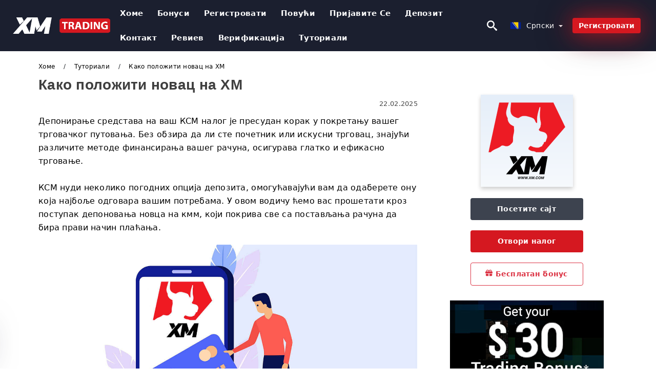

--- FILE ---
content_type: text/html; charset=UTF-8
request_url: https://xtradingforex.com/sr/kako-uplatiti-novac-na-xm-0004112
body_size: 30296
content:
<!DOCTYPE html>
<html  lang="sr">

<head>
    <meta charset="utf-8">
    <meta http-equiv="Content-Language" content="sr" />
    <meta name="viewport" content="width=device-width, initial-scale=1.0">
            <title>Како положити новац на XM</title>
        <meta name="description" content="Депонирање средстава на ваш КСМ налог је пресудан корак у покретању вашег трговачког путовања. Без обзира да ли сте почетник или искусни трговац, знајући р" />
        <meta itemprop="image" content="https://xtradingforex.com/images/xm/1740277813922/large/how-to-deposit-money-on-xm.jpeg" />
        <link rel="canonical" href="https://xtradingforex.com/sr/kako-uplatiti-novac-na-xm-0004112" />
        <link href="https://xtradingforex.com/favicon.ico" rel="shortcut icon" type="image/x-icon" />
        <meta name="twitter:card" content="summary" />
        <meta name="twitter:description" content="Депонирање средстава на ваш КСМ налог је пресудан корак у покретању вашег трговачког путовања. Без обзира да ли сте почетник или искусни трговац, знајући р" />
        <meta name="twitter:title" content="Како положити новац на XM" />
        <meta name="twitter:image" content="https://xtradingforex.com/images/xm/1740277813922/large/how-to-deposit-money-on-xm.jpeg" />
        <meta name="twitter:site" content="@xtradingforex">
        <meta name="twitter:creator" content="@xtradingforex">
        <meta property="og:type" content="article" />
        <meta property="og:locale" content="sr" />
        <meta property="og:site_name" content="XM" />
        <meta property="og:url" itemprop="url" content="https://xtradingforex.com/sr/kako-uplatiti-novac-na-xm-0004112" />
        <meta property="og:image" content="https://xtradingforex.com/images/xm/1740277813922/large/how-to-deposit-money-on-xm.jpeg" />
        <meta property="og:title" content="Како положити новац на XM" />
        <meta property="og:description" content="Депонирање средстава на ваш КСМ налог је пресудан корак у покретању вашег трговачког путовања. Без обзира да ли сте почетник или искусни трговац, знајући р" />
                    <meta property="og:updated_time" content="2025-02-22T20:30:12-08:00" />
            <meta property="article:published_time" content="2024-01-07T07:00:02-08:00" />
            <meta property="article:modified_time" content="2025-02-22T20:30:12-08:00" />
                            <meta name="robots" content="index, follow" />
                <meta name="theme-color" content="#000000" />
        <link rel="icon" href="https://xtradingforex.com/img/favicon/favicon_48x48.png" type="image/png">
        <link rel="apple-touch-icon" href="https://xtradingforex.com/img/favicon/app_72x72.png">
        <link rel="apple-touch-icon" sizes="114x114" href="https://xtradingforex.com/img/favicon/app_114x114.png">
                            <script type="application/ld+json">
                {"@context":"https://schema.org","@type":"Article","mainEntityOfPage":{"@type":"WebPage","@id":"https://xtradingforex.com/sr/kako-uplatiti-novac-na-xm-0004112/"},"headline":"Како положити новац на XM","description":"Депонирање средстава на ваш КСМ налог је пресудан корак у покретању вашег трговачког путовања. Без обзира да ли сте почетник или искусни трговац, знајући р","image":{"@type":"ImageObject","url":"https://xtradingforex.com/images/xm/1740277813922/original/how-to-deposit-money-on-xm.jpeg","width":1400,"height":700},"author":{"@type":"Person","name":"XM Serbia - XM Србија","url":"https://xtradingforex.com/img/admin.png"},"publisher":{"@type":"Organization","name":"XM Serbia - XM Србија","logo":{"@type":"ImageObject","url":"https://xtradingforex.com/img/logo.png","width":250,"height":30}},"datePublished":"2024-01-07T07:00:02-08:00","dateModified":"2025-02-22T20:30:12-08:00","inLanguage":"sr"}            </script>
                            <script type="application/ld+json">
                {"@context":"https://schema.org","@type":"BreadcrumbList","itemListElement":[{"@type":"ListItem","position":1,"name":"XM Serbia - XM Србија","item":"https://xtradingforex.com/sr/"},{"@type":"ListItem","position":2,"name":"Туториали","item":"https://xtradingforex.com/sr/tutoriali/"},{"@type":"ListItem","position":3,"name":"Како положити новац на XM","item":"https://xtradingforex.com/sr/kako-poloziti-novac-na-xm-0004112/"}]}            </script>
                        <!-- Google Tag Manager -->
<script>(function(w,d,s,l,i){w[l]=w[l]||[];w[l].push({'gtm.start':
new Date().getTime(),event:'gtm.js'});var f=d.getElementsByTagName(s)[0],
j=d.createElement(s),dl=l!='dataLayer'?'&l='+l:'';j.async=true;j.src=
'https://www.googletagmanager.com/gtm.js?id='+i+dl;f.parentNode.insertBefore(j,f);
})(window,document,'script','dataLayer','GTM-P3ZGZHH');</script>
<!-- End Google Tag Manager -->    <link rel="stylesheet" href="https://xtradingforex.com/css/main/bootstrap3.min.css">
    <link rel="stylesheet" href="https://xtradingforex.com/css/main/custom.css">
    <script src="https://xtradingforex.com/js/main/jquery.js"></script>
    <script type='text/javascript'>
        var language = "sr";
        var isRotate = "";
        var ajaxUrl = "https://xtradingforex.com/";
        var ajaxUrlLanguage = "https://xtradingforex.com/sr/";
        var searchText = "text";
        var isDetail = "1";
        var isIndex = "0";
        var post_code = "";
        if (isDetail == 1) {
            post_code = "0004112";
        }
        var gillion = {
            "siteurl": "",
            "loggedin": "",
            "page_loader": "1",
            "notice": "enable",
            "header_animation_dropdown_delay": "1000",
            "header_animation_dropdown": "easeOutQuint",
            "header_animation_dropdown_speed": "300",
            "lightbox_opacity": "0.88",
            "lightbox_transition": "elastic",
            "page_numbers_prev": "Previous",
            "page_numbers_next": "Next",
            "rtl_support": "",
            "footer_parallax": "",
            "social_share": "{\"email\":true,\"twitter\":true,\"facebook\":true,\"whatsapp\":true,\"vkontakte\":true,\"telegram\":true}",
            "text_show_all": "Show All",
            "platform_url": ""
        };
    </script>
</head>

<body class=" home page-template-default page page-id-27183 sh-body-header-sticky sh-bookmarks-style_title sh-title-style1 sh-section-tabs-style1 sh-carousel-style1 sh-carousel-position-title sh-post-categories-style2 sh-review-style1 sh-meta-order-bottom sh-categories-position-image sh-media-icon-style1 sh-wc-labels-off wpb-js-composer js-comp-ver-6.1 vc_responsive">
    <!-- Google Tag Manager (noscript) -->
<noscript><iframe src="https://www.googletagmanager.com/ns.html?id=GTM-P3ZGZHH"
height="0" width="0" style="display:none;visibility:hidden"></iframe></noscript>
<!-- End Google Tag Manager (noscript) -->    <div id="page-container" class=" directionLTR">
        <div class="off-canvas-overlay"></div>
<aside class="off-canvas general-sidebar hide">
    <div class="main-panel navbar-general ">
        <div class="logo-mobile">
            <a title="xtradingforex.com" href="https://xtradingforex.com/sr/" class="header-logo-container">
                
<img class="img-fill lazyload logo sh-standard-logo" src="[data-uri]" data-src="https://xtradingforex.com/img/logo.png" alt="XM" title="XM">
<noscript>
<img class="img-fill img-noscript logo sh-standard-logo" src="https://xtradingforex.com/img/logo.png" alt="XM" title="XM">
</noscript>            </a>
        </div>
        <div class="sidebar-close">
            <div class="btn off-canvas-toggle btn-span-cl">
                <i class="fa fa-times-circle"></i>
                <svg class="svg-inline--fa" xmlns="http://www.w3.org/2000/svg" viewBox="0 0 512 512">
                    <path d="M256 0c-141.385 0-256 114.615-256 256s114.615 256 256 256 256-114.615 256-256-114.615-256-256-256zM256 464c-114.875 0-208-93.125-208-208s93.125-208 208-208 208 93.125 208 208-93.125 208-208 208z"></path>
                    <path d="M336 128l-80 80-80-80-48 48 80 80-80 80 48 48 80-80 80 80 48-48-80-80 80-80z"></path>
                </svg>
            </div>
        </div>

    </div>

    <div class="sidebar-nav-panel navbar-general">
        <ul id="mobile-menu" class="mobile-menu nav navbar-nav ">
                                <li itemscope="itemscope" itemtype="https://www.schema.org/SiteNavigationElement" class="menu-item menu-item-type-taxonomy menu-item-object-category menu-item-30146 text-capitalize ">
                        <a title="Хоме" href="https://xtradingforex.com/sr/">Хоме</a>
                    </li>
                                    <li itemscope="itemscope" itemtype="https://www.schema.org/SiteNavigationElement" class="menu-item menu-item-type-taxonomy menu-item-object-category menu-item-30146 text-capitalize ">
                        <a title="Бонуси" href="https://xtradingforex.com/sr/bonusi">Бонуси</a>
                    </li>
                                    <li itemscope="itemscope" itemtype="https://www.schema.org/SiteNavigationElement" class="menu-item menu-item-type-taxonomy menu-item-object-category menu-item-30146 text-capitalize ">
                        <a title="Регистровати" href="https://xtradingforex.com/sr/registrovati">Регистровати</a>
                    </li>
                                    <li itemscope="itemscope" itemtype="https://www.schema.org/SiteNavigationElement" class="menu-item menu-item-type-taxonomy menu-item-object-category menu-item-30146 text-capitalize ">
                        <a title="повући" href="https://xtradingforex.com/sr/povuci">повући</a>
                    </li>
                                    <li itemscope="itemscope" itemtype="https://www.schema.org/SiteNavigationElement" class="menu-item menu-item-type-taxonomy menu-item-object-category menu-item-30146 text-capitalize ">
                        <a title="Пријавите се" href="https://xtradingforex.com/sr/prijavite-se">Пријавите се</a>
                    </li>
                                    <li itemscope="itemscope" itemtype="https://www.schema.org/SiteNavigationElement" class="menu-item menu-item-type-taxonomy menu-item-object-category menu-item-30146 text-capitalize ">
                        <a title="Депозит" href="https://xtradingforex.com/sr/depozit">Депозит</a>
                    </li>
                                    <li itemscope="itemscope" itemtype="https://www.schema.org/SiteNavigationElement" class="menu-item menu-item-type-taxonomy menu-item-object-category menu-item-30146 text-capitalize ">
                        <a title="Контакт" href="https://xtradingforex.com/sr/kontakt">Контакт</a>
                    </li>
                                    <li itemscope="itemscope" itemtype="https://www.schema.org/SiteNavigationElement" class="menu-item menu-item-type-taxonomy menu-item-object-category menu-item-30146 text-capitalize ">
                        <a title="Ревиев" href="https://xtradingforex.com/sr/reviev">Ревиев</a>
                    </li>
                                    <li itemscope="itemscope" itemtype="https://www.schema.org/SiteNavigationElement" class="menu-item menu-item-type-taxonomy menu-item-object-category menu-item-30146 text-capitalize ">
                        <a title="Преузмите апликацију" href="https://xtradingforex.com/sr/preuzmite-aplikaciju">Преузмите апликацију</a>
                    </li>
                                    <li itemscope="itemscope" itemtype="https://www.schema.org/SiteNavigationElement" class="menu-item menu-item-type-taxonomy menu-item-object-category menu-item-30146 text-capitalize ">
                        <a title="Верификација" href="https://xtradingforex.com/sr/verifikacija">Верификација</a>
                    </li>
                                    <li itemscope="itemscope" itemtype="https://www.schema.org/SiteNavigationElement" class="menu-item menu-item-type-taxonomy menu-item-object-category menu-item-30146 text-capitalize ">
                        <a title="Партнери" href="https://xtradingforex.com/sr/partneri">Партнери</a>
                    </li>
                                    <li itemscope="itemscope" itemtype="https://www.schema.org/SiteNavigationElement" class="menu-item menu-item-type-taxonomy menu-item-object-category menu-item-30146 text-capitalize ">
                        <a title="Туториали" href="https://xtradingforex.com/sr/tutoriali">Туториали</a>
                    </li>
                        </ul>
    </div>
    <div class="bt-register-menu-mobile">
        <div class="button-fixed-menu">
            <div class=" su-button-animated-small">
    <a href="https://xtradingforex.com/sr/xm-register" title="Регистер XM" rel="nofollow sponsored noopener" target="_blank" class="btn_start-trading ot-btn ">Регистер XM    </a>
</div>
        </div>
    </div>
</aside>
<header class="primary-mobile">
    <nav class="navbar navbar-general navbar-fixed-top ">
        <div class="left-part">
            <ul class="nav">
                <li class="menu-item sh-nav-canas-sidebar">
                    <div class="off-canvas-toggle mobile-menu btn-span-cl">
                        <svg viewBox="0 0 24 24" width="24" height="24" fill="currentColor" class="btn-menu__icon">
                            <path d="M1 6C1 5.44772 1.44772 5 2 5H23C23.5523 5 24 5.44772 24 6C24 6.55228 23.5523 7 23 7H2C1.44772 7 1 6.55228 1 6Z"></path>
                            <path d="M1 12C1 11.4477 1.44772 11 2 11H13C13.5523 11 14 11.4477 14 12C14 12.5523 13.5523 13 13 13H2C1.44772 13 1 12.5523 1 12Z"></path>
                            <path d="M1 18C1 17.4477 1.44772 17 2 17H18C18.5523 17 19 17.4477 19 18C19 18.5523 18.5523 19 18 19H2C1.44772 19 1 18.5523 1 18Z"></path>
                        </svg>
                    </div>
                </li>
            </ul>
            <a title="xtradingforex.com" href="https://xtradingforex.com/sr/" class="header-logo-container">
                
<img class="img-fill lazyload logo sh-standard-logo" src="[data-uri]" data-src="https://xtradingforex.com/img/logo-mobile.png" alt="XM" title="XM">
<noscript>
<img class="img-fill img-noscript logo sh-standard-logo" src="https://xtradingforex.com/img/logo-mobile.png" alt="XM" title="XM">
</noscript>            </a>
        </div>
        <div class="right-part">
            <ul class="nav sh-nav navbar-right">
                <li class="menu-item sh-nav-search sh-nav-special">
                    <div title="search" class="btn-span-cl" >
                        <svg class="svg-inline--fa" xmlns="http://www.w3.org/2000/svg" viewBox="0 0 512 512">
                            <path d="M496.131 435.698l-121.276-103.147c-12.537-11.283-25.945-16.463-36.776-15.963 28.628-33.534 45.921-77.039 45.921-124.588 0-106.039-85.961-192-192-192s-192 85.961-192 192 85.961 192 192 192c47.549 0 91.054-17.293 124.588-45.922-0.5 10.831 4.68 24.239 15.963 36.776l103.147 121.276c17.661 19.623 46.511 21.277 64.11 3.678s15.946-46.449-3.677-64.11zM192 320c-70.692 0-128-57.308-128-128s57.308-128 128-128 128 57.308 128 128-57.307 128-128 128z"></path>
                        </svg>
                    </div>
                </li>
                <li class="dropdown">
                    
<li class="dropdown  dropdown-language  ">
        <a href="#" class="dropdown-toggle popover-lang" style="display: initial">
         <div class="img-fill lazyload wpml-ls-flag flag-bg flag-bg-small  flag-bg-sr"
             data-src="https://xtradingforex.com/img/flag/flags.png" >
        </div>
        <noscript>
        <div class="img-fill img-noscript wpml-ls-flag flag-bg flag-bg-small  flag-bg-sr" style="background-image: url(https://xtradingforex.com/img/flag/flags.png);">
        </div>
        </noscript>
        
        <span style="text-transform: capitalize;"> Српски </span> 
        <span class="caret"></span>

    </a>
            <ul class="dropdown-menu " style="display: none;">	
                            <li class="lang-item lang-item-6 lang-item-ru lang-item-first">
                      <a  title="How to Deposit Money on XM" lang="en" hreflang="en" href="https://xtradingforex.com/how-to-deposit-money-on-xm-0004112">
                        <div class="img-fill lazyload wpml-ls-flag flag-bg flag-bg-small  flag-bg-en"
                             data-src="https://xtradingforex.com/img/flag/flags.png" >
                        </div>
                        <noscript>
                        <div class="img-fill img-noscript wpml-ls-flag flag-bg flag-bg-small  flag-bg-en" style="background-image: url(https://xtradingforex.com/img/flag/flags.png);">
                        </div>
                        </noscript>
                        <span>English</span>
                    </a>
                </li>
                                <li class="lang-item lang-item-6 lang-item-ru lang-item-first">
                      <a  title="كيفية إيداع الأموال على XM " lang="ar" hreflang="ar" href="https://xtradingforex.com/ar/kyfy-aydaaa-alamoal-aal-xm-0004112">
                        <div class="img-fill lazyload wpml-ls-flag flag-bg flag-bg-small  flag-bg-ar"
                             data-src="https://xtradingforex.com/img/flag/flags.png" >
                        </div>
                        <noscript>
                        <div class="img-fill img-noscript wpml-ls-flag flag-bg flag-bg-small  flag-bg-ar" style="background-image: url(https://xtradingforex.com/img/flag/flags.png);">
                        </div>
                        </noscript>
                        <span>العربيّة</span>
                    </a>
                </li>
                                <li class="lang-item lang-item-6 lang-item-ru lang-item-first">
                      <a  title="如何将钱存入XM" lang="zh" hreflang="zh" href="https://xtradingforex.com/zh/ru-he-jiang-qian-cun-ru-xm-0004112">
                        <div class="img-fill lazyload wpml-ls-flag flag-bg flag-bg-small  flag-bg-zh"
                             data-src="https://xtradingforex.com/img/flag/flags.png" >
                        </div>
                        <noscript>
                        <div class="img-fill img-noscript wpml-ls-flag flag-bg flag-bg-small  flag-bg-zh" style="background-image: url(https://xtradingforex.com/img/flag/flags.png);">
                        </div>
                        </noscript>
                        <span>简体中文</span>
                    </a>
                </li>
                                <li class="lang-item lang-item-6 lang-item-ru lang-item-first">
                      <a  title=" XM पर पैसा कैसे जमा करें" lang="hi" hreflang="hi" href="https://xtradingforex.com/hi/xm-para-paaisaaa-kaaisae-jamaaa-karaen-0004112">
                        <div class="img-fill lazyload wpml-ls-flag flag-bg flag-bg-small  flag-bg-hi"
                             data-src="https://xtradingforex.com/img/flag/flags.png" >
                        </div>
                        <noscript>
                        <div class="img-fill img-noscript wpml-ls-flag flag-bg flag-bg-small  flag-bg-hi" style="background-image: url(https://xtradingforex.com/img/flag/flags.png);">
                        </div>
                        </noscript>
                        <span>हिन्दी</span>
                    </a>
                </li>
                                <li class="lang-item lang-item-6 lang-item-ru lang-item-first">
                      <a  title="Cara menyetor uang pada xm" lang="id" hreflang="id" href="https://xtradingforex.com/id/cara-menyetor-uang-pada-xm-0004112">
                        <div class="img-fill lazyload wpml-ls-flag flag-bg flag-bg-small  flag-bg-id"
                             data-src="https://xtradingforex.com/img/flag/flags.png" >
                        </div>
                        <noscript>
                        <div class="img-fill img-noscript wpml-ls-flag flag-bg flag-bg-small  flag-bg-id" style="background-image: url(https://xtradingforex.com/img/flag/flags.png);">
                        </div>
                        </noscript>
                        <span>Indonesia</span>
                    </a>
                </li>
                                <li class="lang-item lang-item-6 lang-item-ru lang-item-first">
                      <a  title="Cara mendepositkan wang pada xm" lang="ms" hreflang="ms" href="https://xtradingforex.com/ms/cara-mendepositkan-wang-pada-xm-0004112">
                        <div class="img-fill lazyload wpml-ls-flag flag-bg flag-bg-small  flag-bg-ms"
                             data-src="https://xtradingforex.com/img/flag/flags.png" >
                        </div>
                        <noscript>
                        <div class="img-fill img-noscript wpml-ls-flag flag-bg flag-bg-small  flag-bg-ms" style="background-image: url(https://xtradingforex.com/img/flag/flags.png);">
                        </div>
                        </noscript>
                        <span>Melayu</span>
                    </a>
                </li>
                                <li class="lang-item lang-item-6 lang-item-ru lang-item-first">
                      <a  title="نحوه واریز پول در XM " lang="fa" hreflang="fa" href="https://xtradingforex.com/fa/nhoh-oaryz-pol-dr-xm-0004112">
                        <div class="img-fill lazyload wpml-ls-flag flag-bg flag-bg-small  flag-bg-fa"
                             data-src="https://xtradingforex.com/img/flag/flags.png" >
                        </div>
                        <noscript>
                        <div class="img-fill img-noscript wpml-ls-flag flag-bg flag-bg-small  flag-bg-fa" style="background-image: url(https://xtradingforex.com/img/flag/flags.png);">
                        </div>
                        </noscript>
                        <span>فارسی</span>
                    </a>
                </li>
                                <li class="lang-item lang-item-6 lang-item-ru lang-item-first">
                      <a  title=" XM پر رقم جمع کرنے کا طریقہ" lang="ur" hreflang="ur" href="https://xtradingforex.com/ur/xm-pr-rkm-gmaa-krny-ka-trykh-0004112">
                        <div class="img-fill lazyload wpml-ls-flag flag-bg flag-bg-small  flag-bg-ur"
                             data-src="https://xtradingforex.com/img/flag/flags.png" >
                        </div>
                        <noscript>
                        <div class="img-fill img-noscript wpml-ls-flag flag-bg flag-bg-small  flag-bg-ur" style="background-image: url(https://xtradingforex.com/img/flag/flags.png);">
                        </div>
                        </noscript>
                        <span>اردو</span>
                    </a>
                </li>
                                <li class="lang-item lang-item-6 lang-item-ru lang-item-first">
                      <a  title=" XM এ কীভাবে অর্থ জমা করবেন" lang="bn" hreflang="bn" href="https://xtradingforex.com/bn/xm-e-keevabe-orth-jma-krben-0004112">
                        <div class="img-fill lazyload wpml-ls-flag flag-bg flag-bg-small  flag-bg-bn"
                             data-src="https://xtradingforex.com/img/flag/flags.png" >
                        </div>
                        <noscript>
                        <div class="img-fill img-noscript wpml-ls-flag flag-bg flag-bg-small  flag-bg-bn" style="background-image: url(https://xtradingforex.com/img/flag/flags.png);">
                        </div>
                        </noscript>
                        <span>বাংলা</span>
                    </a>
                </li>
                                <li class="lang-item lang-item-6 lang-item-ru lang-item-first">
                      <a  title="วิธีการฝากเงินใน XM" lang="th" hreflang="th" href="https://xtradingforex.com/th/withiikaarfaakenginain-xm-0004112">
                        <div class="img-fill lazyload wpml-ls-flag flag-bg flag-bg-small  flag-bg-th"
                             data-src="https://xtradingforex.com/img/flag/flags.png" >
                        </div>
                        <noscript>
                        <div class="img-fill img-noscript wpml-ls-flag flag-bg flag-bg-small  flag-bg-th" style="background-image: url(https://xtradingforex.com/img/flag/flags.png);">
                        </div>
                        </noscript>
                        <span>ไทย</span>
                    </a>
                </li>
                                <li class="lang-item lang-item-6 lang-item-ru lang-item-first">
                      <a  title="Cách gửi tiền vào XM" lang="vi" hreflang="vi" href="https://xtradingforex.com/vi/cach-gui-tien-vao-xm-0004112">
                        <div class="img-fill lazyload wpml-ls-flag flag-bg flag-bg-small  flag-bg-vi"
                             data-src="https://xtradingforex.com/img/flag/flags.png" >
                        </div>
                        <noscript>
                        <div class="img-fill img-noscript wpml-ls-flag flag-bg flag-bg-small  flag-bg-vi" style="background-image: url(https://xtradingforex.com/img/flag/flags.png);">
                        </div>
                        </noscript>
                        <span>Tiếng Việt</span>
                    </a>
                </li>
                                <li class="lang-item lang-item-6 lang-item-ru lang-item-first">
                      <a  title="Как вносить деньги на XM" lang="ru" hreflang="ru" href="https://xtradingforex.com/ru/kak-vnosit-dengi-na-xm-0004112">
                        <div class="img-fill lazyload wpml-ls-flag flag-bg flag-bg-small  flag-bg-ru"
                             data-src="https://xtradingforex.com/img/flag/flags.png" >
                        </div>
                        <noscript>
                        <div class="img-fill img-noscript wpml-ls-flag flag-bg flag-bg-small  flag-bg-ru" style="background-image: url(https://xtradingforex.com/img/flag/flags.png);">
                        </div>
                        </noscript>
                        <span>Русский</span>
                    </a>
                </li>
                                <li class="lang-item lang-item-6 lang-item-ru lang-item-first">
                      <a  title="XM에 돈을 입금하는 방법" lang="ko" hreflang="ko" href="https://xtradingforex.com/ko/xme-doneul-ibgeumhaneun-bangbeob-0004112">
                        <div class="img-fill lazyload wpml-ls-flag flag-bg flag-bg-small  flag-bg-ko"
                             data-src="https://xtradingforex.com/img/flag/flags.png" >
                        </div>
                        <noscript>
                        <div class="img-fill img-noscript wpml-ls-flag flag-bg flag-bg-small  flag-bg-ko" style="background-image: url(https://xtradingforex.com/img/flag/flags.png);">
                        </div>
                        </noscript>
                        <span>한국어</span>
                    </a>
                </li>
                                <li class="lang-item lang-item-6 lang-item-ru lang-item-first">
                      <a  title="XMにお金を預ける方法" lang="ja" hreflang="ja" href="https://xtradingforex.com/ja/xmniojin-woyu-kerufang-fa-0004112">
                        <div class="img-fill lazyload wpml-ls-flag flag-bg flag-bg-small  flag-bg-ja"
                             data-src="https://xtradingforex.com/img/flag/flags.png" >
                        </div>
                        <noscript>
                        <div class="img-fill img-noscript wpml-ls-flag flag-bg flag-bg-small  flag-bg-ja" style="background-image: url(https://xtradingforex.com/img/flag/flags.png);">
                        </div>
                        </noscript>
                        <span>日本語</span>
                    </a>
                </li>
                                <li class="lang-item lang-item-6 lang-item-ru lang-item-first">
                      <a  title="Cómo depositar dinero en XM" lang="es" hreflang="es" href="https://xtradingforex.com/es/como-depositar-dinero-en-xm-0004112">
                        <div class="img-fill lazyload wpml-ls-flag flag-bg flag-bg-small  flag-bg-es"
                             data-src="https://xtradingforex.com/img/flag/flags.png" >
                        </div>
                        <noscript>
                        <div class="img-fill img-noscript wpml-ls-flag flag-bg flag-bg-small  flag-bg-es" style="background-image: url(https://xtradingforex.com/img/flag/flags.png);">
                        </div>
                        </noscript>
                        <span>Español</span>
                    </a>
                </li>
                                <li class="lang-item lang-item-6 lang-item-ru lang-item-first">
                      <a  title="Como depositar dinheiro no XM" lang="pt" hreflang="pt" href="https://xtradingforex.com/pt/como-depositar-dinheiro-no-xm-0004112">
                        <div class="img-fill lazyload wpml-ls-flag flag-bg flag-bg-small  flag-bg-pt"
                             data-src="https://xtradingforex.com/img/flag/flags.png" >
                        </div>
                        <noscript>
                        <div class="img-fill img-noscript wpml-ls-flag flag-bg flag-bg-small  flag-bg-pt" style="background-image: url(https://xtradingforex.com/img/flag/flags.png);">
                        </div>
                        </noscript>
                        <span>Português</span>
                    </a>
                </li>
                                <li class="lang-item lang-item-6 lang-item-ru lang-item-first">
                      <a  title="Come depositare denaro su XM" lang="it" hreflang="it" href="https://xtradingforex.com/it/come-depositare-denaro-su-xm-0004112">
                        <div class="img-fill lazyload wpml-ls-flag flag-bg flag-bg-small  flag-bg-it"
                             data-src="https://xtradingforex.com/img/flag/flags.png" >
                        </div>
                        <noscript>
                        <div class="img-fill img-noscript wpml-ls-flag flag-bg flag-bg-small  flag-bg-it" style="background-image: url(https://xtradingforex.com/img/flag/flags.png);">
                        </div>
                        </noscript>
                        <span>Italiano</span>
                    </a>
                </li>
                                <li class="lang-item lang-item-6 lang-item-ru lang-item-first">
                      <a  title="Comment déposer de l'argent sur XM" lang="fr" hreflang="fr" href="https://xtradingforex.com/fr/comment-deposer-de-largent-sur-xm-0004112">
                        <div class="img-fill lazyload wpml-ls-flag flag-bg flag-bg-small  flag-bg-fr"
                             data-src="https://xtradingforex.com/img/flag/flags.png" >
                        </div>
                        <noscript>
                        <div class="img-fill img-noscript wpml-ls-flag flag-bg flag-bg-small  flag-bg-fr" style="background-image: url(https://xtradingforex.com/img/flag/flags.png);">
                        </div>
                        </noscript>
                        <span>Français</span>
                    </a>
                </li>
                                <li class="lang-item lang-item-6 lang-item-ru lang-item-first">
                      <a  title="Wie man Geld auf XM einlegt" lang="de" hreflang="de" href="https://xtradingforex.com/de/wie-man-geld-auf-xm-einlegt-0004112">
                        <div class="img-fill lazyload wpml-ls-flag flag-bg flag-bg-small  flag-bg-de"
                             data-src="https://xtradingforex.com/img/flag/flags.png" >
                        </div>
                        <noscript>
                        <div class="img-fill img-noscript wpml-ls-flag flag-bg flag-bg-small  flag-bg-de" style="background-image: url(https://xtradingforex.com/img/flag/flags.png);">
                        </div>
                        </noscript>
                        <span>Deutsch</span>
                    </a>
                </li>
                                <li class="lang-item lang-item-6 lang-item-ru lang-item-first">
                      <a  title="XM'de nasıl para yatırılır" lang="tr" hreflang="tr" href="https://xtradingforex.com/tr/xmde-nasil-para-yatirilir-0004112">
                        <div class="img-fill lazyload wpml-ls-flag flag-bg flag-bg-small  flag-bg-tr"
                             data-src="https://xtradingforex.com/img/flag/flags.png" >
                        </div>
                        <noscript>
                        <div class="img-fill img-noscript wpml-ls-flag flag-bg flag-bg-small  flag-bg-tr" style="background-image: url(https://xtradingforex.com/img/flag/flags.png);">
                        </div>
                        </noscript>
                        <span>Türkçe</span>
                    </a>
                </li>
                                <li class="lang-item lang-item-6 lang-item-ru lang-item-first">
                      <a  title="Hoe geld te storten op XM" lang="nl" hreflang="nl" href="https://xtradingforex.com/nl/hoe-geld-te-storten-op-xm-0004112">
                        <div class="img-fill lazyload wpml-ls-flag flag-bg flag-bg-small  flag-bg-nl"
                             data-src="https://xtradingforex.com/img/flag/flags.png" >
                        </div>
                        <noscript>
                        <div class="img-fill img-noscript wpml-ls-flag flag-bg flag-bg-small  flag-bg-nl" style="background-image: url(https://xtradingforex.com/img/flag/flags.png);">
                        </div>
                        </noscript>
                        <span>Nederlands</span>
                    </a>
                </li>
                                <li class="lang-item lang-item-6 lang-item-ru lang-item-first">
                      <a  title="Hvordan sette inn penger på XM" lang="no" hreflang="no" href="https://xtradingforex.com/no/hvordan-sette-inn-penger-pa-xm-0004112">
                        <div class="img-fill lazyload wpml-ls-flag flag-bg flag-bg-small  flag-bg-no"
                             data-src="https://xtradingforex.com/img/flag/flags.png" >
                        </div>
                        <noscript>
                        <div class="img-fill img-noscript wpml-ls-flag flag-bg flag-bg-small  flag-bg-no" style="background-image: url(https://xtradingforex.com/img/flag/flags.png);">
                        </div>
                        </noscript>
                        <span>Norsk bokmål</span>
                    </a>
                </li>
                                <li class="lang-item lang-item-6 lang-item-ru lang-item-first">
                      <a  title="Hur man sätter in pengar på XM" lang="sv" hreflang="sv" href="https://xtradingforex.com/sv/hur-man-satter-in-pengar-pa-xm-0004112">
                        <div class="img-fill lazyload wpml-ls-flag flag-bg flag-bg-small  flag-bg-sv"
                             data-src="https://xtradingforex.com/img/flag/flags.png" >
                        </div>
                        <noscript>
                        <div class="img-fill img-noscript wpml-ls-flag flag-bg flag-bg-small  flag-bg-sv" style="background-image: url(https://xtradingforex.com/img/flag/flags.png);">
                        </div>
                        </noscript>
                        <span>Svenska</span>
                    </a>
                </li>
                                <li class="lang-item lang-item-6 lang-item-ru lang-item-first">
                      <a  title="XM இல் பணத்தை டெபாசிட் செய்வது எப்படி" lang="ta" hreflang="ta" href="https://xtradingforex.com/ta/xm-il-pnnttai-ttepaacitt-ceyvtu-epptti-0004112">
                        <div class="img-fill lazyload wpml-ls-flag flag-bg flag-bg-small  flag-bg-ta"
                             data-src="https://xtradingforex.com/img/flag/flags.png" >
                        </div>
                        <noscript>
                        <div class="img-fill img-noscript wpml-ls-flag flag-bg flag-bg-small  flag-bg-ta" style="background-image: url(https://xtradingforex.com/img/flag/flags.png);">
                        </div>
                        </noscript>
                        <span>Tamil</span>
                    </a>
                </li>
                                <li class="lang-item lang-item-6 lang-item-ru lang-item-first">
                      <a  title="Jak zdeponować pieniądze na XM" lang="pl" hreflang="pl" href="https://xtradingforex.com/pl/jak-zdeponowac-pieniadze-na-xm-0004112">
                        <div class="img-fill lazyload wpml-ls-flag flag-bg flag-bg-small  flag-bg-pl"
                             data-src="https://xtradingforex.com/img/flag/flags.png" >
                        </div>
                        <noscript>
                        <div class="img-fill img-noscript wpml-ls-flag flag-bg flag-bg-small  flag-bg-pl" style="background-image: url(https://xtradingforex.com/img/flag/flags.png);">
                        </div>
                        </noscript>
                        <span>Polski</span>
                    </a>
                </li>
                                <li class="lang-item lang-item-6 lang-item-ru lang-item-first">
                      <a  title="Paano magdeposito ng pera sa XM" lang="tl" hreflang="tl" href="https://xtradingforex.com/tl/paano-magdeposito-ng-pera-sa-xm-0004112">
                        <div class="img-fill lazyload wpml-ls-flag flag-bg flag-bg-small  flag-bg-tl"
                             data-src="https://xtradingforex.com/img/flag/flags.png" >
                        </div>
                        <noscript>
                        <div class="img-fill img-noscript wpml-ls-flag flag-bg flag-bg-small  flag-bg-tl" style="background-image: url(https://xtradingforex.com/img/flag/flags.png);">
                        </div>
                        </noscript>
                        <span>Filipino</span>
                    </a>
                </li>
                                <li class="lang-item lang-item-6 lang-item-ru lang-item-first">
                      <a  title="Cum să depuneți bani pe XM" lang="ro" hreflang="ro" href="https://xtradingforex.com/ro/cum-sa-depuneti-bani-pe-xm-0004112">
                        <div class="img-fill lazyload wpml-ls-flag flag-bg flag-bg-small  flag-bg-ro"
                             data-src="https://xtradingforex.com/img/flag/flags.png" >
                        </div>
                        <noscript>
                        <div class="img-fill img-noscript wpml-ls-flag flag-bg flag-bg-small  flag-bg-ro" style="background-image: url(https://xtradingforex.com/img/flag/flags.png);">
                        </div>
                        </noscript>
                        <span>Română</span>
                    </a>
                </li>
                                <li class="lang-item lang-item-6 lang-item-ru lang-item-first">
                      <a  title="Ako vložiť peniaze na XM" lang="sk" hreflang="sk" href="https://xtradingforex.com/sk/ako-vlozit-peniaze-na-xm-0004112">
                        <div class="img-fill lazyload wpml-ls-flag flag-bg flag-bg-small  flag-bg-sk"
                             data-src="https://xtradingforex.com/img/flag/flags.png" >
                        </div>
                        <noscript>
                        <div class="img-fill img-noscript wpml-ls-flag flag-bg flag-bg-small  flag-bg-sk" style="background-image: url(https://xtradingforex.com/img/flag/flags.png);">
                        </div>
                        </noscript>
                        <span>Slovenčina</span>
                    </a>
                </li>
                                <li class="lang-item lang-item-6 lang-item-ru lang-item-first">
                      <a  title="Ungayifaka kanjani imali ku-xm" lang="zu" hreflang="zu" href="https://xtradingforex.com/zu/ungayifaka-kanjani-imali-ku-xm-0004112">
                        <div class="img-fill lazyload wpml-ls-flag flag-bg flag-bg-small  flag-bg-zu"
                             data-src="https://xtradingforex.com/img/flag/flags.png" >
                        </div>
                        <noscript>
                        <div class="img-fill img-noscript wpml-ls-flag flag-bg flag-bg-small  flag-bg-zu" style="background-image: url(https://xtradingforex.com/img/flag/flags.png);">
                        </div>
                        </noscript>
                        <span>Zulu</span>
                    </a>
                </li>
                                <li class="lang-item lang-item-6 lang-item-ru lang-item-first">
                      <a  title="Kako nakazati denar na xm" lang="sl" hreflang="sl" href="https://xtradingforex.com/sl/kako-nakazati-denar-na-xm-0004112">
                        <div class="img-fill lazyload wpml-ls-flag flag-bg flag-bg-small  flag-bg-sl"
                             data-src="https://xtradingforex.com/img/flag/flags.png" >
                        </div>
                        <noscript>
                        <div class="img-fill img-noscript wpml-ls-flag flag-bg flag-bg-small  flag-bg-sl" style="background-image: url(https://xtradingforex.com/img/flag/flags.png);">
                        </div>
                        </noscript>
                        <span>Slovenščina</span>
                    </a>
                </li>
                                <li class="lang-item lang-item-6 lang-item-ru lang-item-first">
                      <a  title="Kā iemaksāt naudu XM" lang="lv" hreflang="lv" href="https://xtradingforex.com/lv/ka-iemaksat-naudu-xm-0004112">
                        <div class="img-fill lazyload wpml-ls-flag flag-bg flag-bg-small  flag-bg-lv"
                             data-src="https://xtradingforex.com/img/flag/flags.png" >
                        </div>
                        <noscript>
                        <div class="img-fill img-noscript wpml-ls-flag flag-bg flag-bg-small  flag-bg-lv" style="background-image: url(https://xtradingforex.com/img/flag/flags.png);">
                        </div>
                        </noscript>
                        <span>latviešu valoda</span>
                    </a>
                </li>
                                <li class="lang-item lang-item-6 lang-item-ru lang-item-first">
                      <a  title="Jak vkládat peníze na XM" lang="cs" hreflang="cs" href="https://xtradingforex.com/cs/jak-vkladat-penize-na-xm-0004112">
                        <div class="img-fill lazyload wpml-ls-flag flag-bg flag-bg-small  flag-bg-cs"
                             data-src="https://xtradingforex.com/img/flag/flags.png" >
                        </div>
                        <noscript>
                        <div class="img-fill img-noscript wpml-ls-flag flag-bg flag-bg-small  flag-bg-cs" style="background-image: url(https://xtradingforex.com/img/flag/flags.png);">
                        </div>
                        </noscript>
                        <span>Čeština</span>
                    </a>
                </li>
                                <li class="lang-item lang-item-6 lang-item-ru lang-item-first">
                      <a  title="Nigute wabitsa amafaranga kuri XM" lang="rw" hreflang="rw" href="https://xtradingforex.com/rw/nigute-wabitsa-amafaranga-kuri-xm-0004112">
                        <div class="img-fill lazyload wpml-ls-flag flag-bg flag-bg-small  flag-bg-rw"
                             data-src="https://xtradingforex.com/img/flag/flags.png" >
                        </div>
                        <noscript>
                        <div class="img-fill img-noscript wpml-ls-flag flag-bg flag-bg-small  flag-bg-rw" style="background-image: url(https://xtradingforex.com/img/flag/flags.png);">
                        </div>
                        </noscript>
                        <span>Kinyarwanda</span>
                    </a>
                </li>
                                <li class="lang-item lang-item-6 lang-item-ru lang-item-first">
                      <a  title="Як здати гроші на XM" lang="uk" hreflang="uk" href="https://xtradingforex.com/uk/iak-zdati-grosi-na-xm-0004112">
                        <div class="img-fill lazyload wpml-ls-flag flag-bg flag-bg-small  flag-bg-uk"
                             data-src="https://xtradingforex.com/img/flag/flags.png" >
                        </div>
                        <noscript>
                        <div class="img-fill img-noscript wpml-ls-flag flag-bg flag-bg-small  flag-bg-uk" style="background-image: url(https://xtradingforex.com/img/flag/flags.png);">
                        </div>
                        </noscript>
                        <span>Українська</span>
                    </a>
                </li>
                                <li class="lang-item lang-item-6 lang-item-ru lang-item-first">
                      <a  title="Как да депозирате пари на XM" lang="bg" hreflang="bg" href="https://xtradingforex.com/bg/kak-da-depozirate-pari-na-xm-0004112">
                        <div class="img-fill lazyload wpml-ls-flag flag-bg flag-bg-small  flag-bg-bg"
                             data-src="https://xtradingforex.com/img/flag/flags.png" >
                        </div>
                        <noscript>
                        <div class="img-fill img-noscript wpml-ls-flag flag-bg flag-bg-small  flag-bg-bg" style="background-image: url(https://xtradingforex.com/img/flag/flags.png);">
                        </div>
                        </noscript>
                        <span>Български</span>
                    </a>
                </li>
                                <li class="lang-item lang-item-6 lang-item-ru lang-item-first">
                      <a  title="Hvordan man deponerer penge på xm" lang="da" hreflang="da" href="https://xtradingforex.com/da/hvordan-man-deponerer-penge-pa-xm-0004112">
                        <div class="img-fill lazyload wpml-ls-flag flag-bg flag-bg-small  flag-bg-da"
                             data-src="https://xtradingforex.com/img/flag/flags.png" >
                        </div>
                        <noscript>
                        <div class="img-fill img-noscript wpml-ls-flag flag-bg flag-bg-small  flag-bg-da" style="background-image: url(https://xtradingforex.com/img/flag/flags.png);">
                        </div>
                        </noscript>
                        <span>Dansk</span>
                    </a>
                </li>
                                <li class="lang-item lang-item-6 lang-item-ru lang-item-first">
                      <a  title="Jinsi ya kuweka pesa kwenye XM" lang="sw" hreflang="sw" href="https://xtradingforex.com/sw/jinsi-ya-kuweka-pesa-kwenye-xm-0004112">
                        <div class="img-fill lazyload wpml-ls-flag flag-bg flag-bg-small  flag-bg-sw"
                             data-src="https://xtradingforex.com/img/flag/flags.png" >
                        </div>
                        <noscript>
                        <div class="img-fill img-noscript wpml-ls-flag flag-bg flag-bg-small  flag-bg-sw" style="background-image: url(https://xtradingforex.com/img/flag/flags.png);">
                        </div>
                        </noscript>
                        <span>Kiswahili</span>
                    </a>
                </li>
                                <li class="lang-item lang-item-6 lang-item-ru lang-item-first">
                      <a  title="როგორ უნდა შეიტანოთ ფული XM- ზე" lang="ka" hreflang="ka" href="https://xtradingforex.com/ka/rogor-unda-sheitanot-fuli-xm-ze-0004112">
                        <div class="img-fill lazyload wpml-ls-flag flag-bg flag-bg-small  flag-bg-ka"
                             data-src="https://xtradingforex.com/img/flag/flags.png" >
                        </div>
                        <noscript>
                        <div class="img-fill img-noscript wpml-ls-flag flag-bg flag-bg-small  flag-bg-ka" style="background-image: url(https://xtradingforex.com/img/flag/flags.png);">
                        </div>
                        </noscript>
                        <span>ქართული</span>
                    </a>
                </li>
                                <li class="lang-item lang-item-6 lang-item-ru lang-item-first">
                      <a  title="Ақшаны XM-ге қалай салуға болады" lang="kk" hreflang="kk" href="https://xtradingforex.com/kk/aqsany-xm-ge-qalai-saluga-bolady-0004112">
                        <div class="img-fill lazyload wpml-ls-flag flag-bg flag-bg-small  flag-bg-kk"
                             data-src="https://xtradingforex.com/img/flag/flags.png" >
                        </div>
                        <noscript>
                        <div class="img-fill img-noscript wpml-ls-flag flag-bg flag-bg-small  flag-bg-kk" style="background-image: url(https://xtradingforex.com/img/flag/flags.png);">
                        </div>
                        </noscript>
                        <span>Қазақша</span>
                    </a>
                </li>
                                <li class="lang-item lang-item-6 lang-item-ru lang-item-first">
                      <a  title="Kuinka tallettaa rahaa XM: lle" lang="fi" hreflang="fi" href="https://xtradingforex.com/fi/kuinka-tallettaa-rahaa-xm-lle-0004112">
                        <div class="img-fill lazyload wpml-ls-flag flag-bg flag-bg-small  flag-bg-fi"
                             data-src="https://xtradingforex.com/img/flag/flags.png" >
                        </div>
                        <noscript>
                        <div class="img-fill img-noscript wpml-ls-flag flag-bg flag-bg-small  flag-bg-fi" style="background-image: url(https://xtradingforex.com/img/flag/flags.png);">
                        </div>
                        </noscript>
                        <span>Suomen kieli</span>
                    </a>
                </li>
                                <li class="lang-item lang-item-6 lang-item-ru lang-item-first">
                      <a  title="כיצד להפקיד כסף ב- XM" lang="he" hreflang="he" href="https://xtradingforex.com/he/kytsd-lhpqyd-ksp-b-xm-0004112">
                        <div class="img-fill lazyload wpml-ls-flag flag-bg flag-bg-small  flag-bg-he"
                             data-src="https://xtradingforex.com/img/flag/flags.png" >
                        </div>
                        <noscript>
                        <div class="img-fill img-noscript wpml-ls-flag flag-bg flag-bg-small  flag-bg-he" style="background-image: url(https://xtradingforex.com/img/flag/flags.png);">
                        </div>
                        </noscript>
                        <span>עברית</span>
                    </a>
                </li>
                                <li class="lang-item lang-item-6 lang-item-ru lang-item-first">
                      <a  title="Hoe om geld op XM te deponeer" lang="af" hreflang="af" href="https://xtradingforex.com/af/hoe-om-geld-op-xm-te-deponeer-0004112">
                        <div class="img-fill lazyload wpml-ls-flag flag-bg flag-bg-small  flag-bg-af"
                             data-src="https://xtradingforex.com/img/flag/flags.png" >
                        </div>
                        <noscript>
                        <div class="img-fill img-noscript wpml-ls-flag flag-bg flag-bg-small  flag-bg-af" style="background-image: url(https://xtradingforex.com/img/flag/flags.png);">
                        </div>
                        </noscript>
                        <span>Afrikaans</span>
                    </a>
                </li>
                                <li class="lang-item lang-item-6 lang-item-ru lang-item-first">
                      <a  title="Ինչպես գումար փոխանցել XM- ում" lang="hy" hreflang="hy" href="https://xtradingforex.com/hy/inchpes-gvoumar-phvokhancel-xm-voum-0004112">
                        <div class="img-fill lazyload wpml-ls-flag flag-bg flag-bg-small  flag-bg-hy"
                             data-src="https://xtradingforex.com/img/flag/flags.png" >
                        </div>
                        <noscript>
                        <div class="img-fill img-noscript wpml-ls-flag flag-bg flag-bg-small  flag-bg-hy" style="background-image: url(https://xtradingforex.com/img/flag/flags.png);">
                        </div>
                        </noscript>
                        <span>Հայերեն</span>
                    </a>
                </li>
                                <li class="lang-item lang-item-6 lang-item-ru lang-item-first">
                      <a  title="XM-də pul necə qoymaq olar" lang="az" hreflang="az" href="https://xtradingforex.com/az/xm-de-pul-nece-qoymaq-olar-0004112">
                        <div class="img-fill lazyload wpml-ls-flag flag-bg flag-bg-small  flag-bg-az"
                             data-src="https://xtradingforex.com/img/flag/flags.png" >
                        </div>
                        <noscript>
                        <div class="img-fill img-noscript wpml-ls-flag flag-bg flag-bg-small  flag-bg-az" style="background-image: url(https://xtradingforex.com/img/flag/flags.png);">
                        </div>
                        </noscript>
                        <span>آذربايجان</span>
                    </a>
                </li>
                                <li class="lang-item lang-item-6 lang-item-ru lang-item-first">
                      <a  title="Wéi Dir Suen op XM deposéiert" lang="lb" hreflang="lb" href="https://xtradingforex.com/lb/wei-dir-suen-op-xm-deposeiert-0004112">
                        <div class="img-fill lazyload wpml-ls-flag flag-bg flag-bg-small  flag-bg-lb"
                             data-src="https://xtradingforex.com/img/flag/flags.png" >
                        </div>
                        <noscript>
                        <div class="img-fill img-noscript wpml-ls-flag flag-bg flag-bg-small  flag-bg-lb" style="background-image: url(https://xtradingforex.com/img/flag/flags.png);">
                        </div>
                        </noscript>
                        <span>Lëtzebuergesch</span>
                    </a>
                </li>
                                <li class="lang-item lang-item-6 lang-item-ru lang-item-first">
                      <a  title="Conas airgead a thaisceadh ar xm" lang="ga" hreflang="ga" href="https://xtradingforex.com/ga/conas-airgead-a-thaisceadh-ar-xm-0004112">
                        <div class="img-fill lazyload wpml-ls-flag flag-bg flag-bg-small  flag-bg-ga"
                             data-src="https://xtradingforex.com/img/flag/flags.png" >
                        </div>
                        <noscript>
                        <div class="img-fill img-noscript wpml-ls-flag flag-bg flag-bg-small  flag-bg-ga" style="background-image: url(https://xtradingforex.com/img/flag/flags.png);">
                        </div>
                        </noscript>
                        <span>Gaeilge</span>
                    </a>
                </li>
                                <li class="lang-item lang-item-6 lang-item-ru lang-item-first">
                      <a  title="Me pehea te penapena moni i runga i te XM" lang="mi" hreflang="mi" href="https://xtradingforex.com/mi/me-pehea-te-penapena-moni-i-runga-i-te-xm-0004112">
                        <div class="img-fill lazyload wpml-ls-flag flag-bg flag-bg-small  flag-bg-mi"
                             data-src="https://xtradingforex.com/img/flag/flags.png" >
                        </div>
                        <noscript>
                        <div class="img-fill img-noscript wpml-ls-flag flag-bg flag-bg-small  flag-bg-mi" style="background-image: url(https://xtradingforex.com/img/flag/flags.png);">
                        </div>
                        </noscript>
                        <span>Maori</span>
                    </a>
                </li>
                                <li class="lang-item lang-item-6 lang-item-ru lang-item-first">
                      <a  title="Як унесці грошы на XM" lang="be" hreflang="be" href="https://xtradingforex.com/be/iak-unesci-grosy-na-xm-0004112">
                        <div class="img-fill lazyload wpml-ls-flag flag-bg flag-bg-small  flag-bg-be"
                             data-src="https://xtradingforex.com/img/flag/flags.png" >
                        </div>
                        <noscript>
                        <div class="img-fill img-noscript wpml-ls-flag flag-bg flag-bg-small  flag-bg-be" style="background-image: url(https://xtradingforex.com/img/flag/flags.png);">
                        </div>
                        </noscript>
                        <span>Беларуская</span>
                    </a>
                </li>
                                <li class="lang-item lang-item-6 lang-item-ru lang-item-first">
                      <a  title="በ XM ላይ ገንዘብን እንዴት ማስቀመጥ እንደሚቻል" lang="am" hreflang="am" href="https://xtradingforex.com/am/ba-xm-laaye-ganezabene-enedeete-maaseqamathe-enedamicaale-0004112">
                        <div class="img-fill lazyload wpml-ls-flag flag-bg flag-bg-small  flag-bg-am"
                             data-src="https://xtradingforex.com/img/flag/flags.png" >
                        </div>
                        <noscript>
                        <div class="img-fill img-noscript wpml-ls-flag flag-bg flag-bg-small  flag-bg-am" style="background-image: url(https://xtradingforex.com/img/flag/flags.png);">
                        </div>
                        </noscript>
                        <span>አማርኛ</span>
                    </a>
                </li>
                                <li class="lang-item lang-item-6 lang-item-ru lang-item-first">
                      <a  title="XM-de pul nädip goýmaly" lang="tk" hreflang="tk" href="https://xtradingforex.com/tk/xm-de-pul-nadip-goymaly-0004112">
                        <div class="img-fill lazyload wpml-ls-flag flag-bg flag-bg-small  flag-bg-tk"
                             data-src="https://xtradingforex.com/img/flag/flags.png" >
                        </div>
                        <noscript>
                        <div class="img-fill img-noscript wpml-ls-flag flag-bg flag-bg-small  flag-bg-tk" style="background-image: url(https://xtradingforex.com/img/flag/flags.png);">
                        </div>
                        </noscript>
                        <span>Туркмен</span>
                    </a>
                </li>
                                <li class="lang-item lang-item-6 lang-item-ru lang-item-first">
                      <a  title="XM-ga qanday qilib pulni saqlash kerak" lang="uz" hreflang="uz" href="https://xtradingforex.com/uz/xm-ga-qanday-qilib-pulni-saqlash-kerak-0004112">
                        <div class="img-fill lazyload wpml-ls-flag flag-bg flag-bg-small  flag-bg-uz"
                             data-src="https://xtradingforex.com/img/flag/flags.png" >
                        </div>
                        <noscript>
                        <div class="img-fill img-noscript wpml-ls-flag flag-bg flag-bg-small  flag-bg-uz" style="background-image: url(https://xtradingforex.com/img/flag/flags.png);">
                        </div>
                        </noscript>
                        <span>Ўзбек</span>
                    </a>
                </li>
                                <li class="lang-item lang-item-6 lang-item-ru lang-item-first">
                      <a  title="Sida Lacagta Loogu Diido Xm" lang="so" hreflang="so" href="https://xtradingforex.com/so/sida-lacagta-loogu-diido-xm-0004112">
                        <div class="img-fill lazyload wpml-ls-flag flag-bg flag-bg-small  flag-bg-so"
                             data-src="https://xtradingforex.com/img/flag/flags.png" >
                        </div>
                        <noscript>
                        <div class="img-fill img-noscript wpml-ls-flag flag-bg flag-bg-small  flag-bg-so" style="background-image: url(https://xtradingforex.com/img/flag/flags.png);">
                        </div>
                        </noscript>
                        <span>Soomaaliga</span>
                    </a>
                </li>
                                <li class="lang-item lang-item-6 lang-item-ru lang-item-first">
                      <a  title="Ahoana ny fomba fametrahana vola amin'ny xm" lang="mg" hreflang="mg" href="https://xtradingforex.com/mg/ahoana-ny-fomba-fametrahana-vola-aminny-xm-0004112">
                        <div class="img-fill lazyload wpml-ls-flag flag-bg flag-bg-small  flag-bg-mg"
                             data-src="https://xtradingforex.com/img/flag/flags.png" >
                        </div>
                        <noscript>
                        <div class="img-fill img-noscript wpml-ls-flag flag-bg flag-bg-small  flag-bg-mg" style="background-image: url(https://xtradingforex.com/img/flag/flags.png);">
                        </div>
                        </noscript>
                        <span>Malagasy</span>
                    </a>
                </li>
                                <li class="lang-item lang-item-6 lang-item-ru lang-item-first">
                      <a  title="XM дээр мөнгө байршуулах" lang="mn" hreflang="mn" href="https://xtradingforex.com/mn/xm-deer-mongo-bairsuulax-0004112">
                        <div class="img-fill lazyload wpml-ls-flag flag-bg flag-bg-small  flag-bg-mn"
                             data-src="https://xtradingforex.com/img/flag/flags.png" >
                        </div>
                        <noscript>
                        <div class="img-fill img-noscript wpml-ls-flag flag-bg flag-bg-small  flag-bg-mn" style="background-image: url(https://xtradingforex.com/img/flag/flags.png);">
                        </div>
                        </noscript>
                        <span>Монгол</span>
                    </a>
                </li>
                                <li class="lang-item lang-item-6 lang-item-ru lang-item-first">
                      <a  title="XMге акча салса болот" lang="ky" hreflang="ky" href="https://xtradingforex.com/ky/xmge-akca-salsa-bolot-0004112">
                        <div class="img-fill lazyload wpml-ls-flag flag-bg flag-bg-small  flag-bg-ky"
                             data-src="https://xtradingforex.com/img/flag/flags.png" >
                        </div>
                        <noscript>
                        <div class="img-fill img-noscript wpml-ls-flag flag-bg flag-bg-small  flag-bg-ky" style="background-image: url(https://xtradingforex.com/img/flag/flags.png);">
                        </div>
                        </noscript>
                        <span>Кыргызча</span>
                    </a>
                </li>
                                <li class="lang-item lang-item-6 lang-item-ru lang-item-first">
                      <a  title="វិធីដាក់ប្រាក់នៅលើ XM" lang="km" hreflang="km" href="https://xtradingforex.com/km/vidhiitaakpraaknauloe-xm-0004112">
                        <div class="img-fill lazyload wpml-ls-flag flag-bg flag-bg-small  flag-bg-km"
                             data-src="https://xtradingforex.com/img/flag/flags.png" >
                        </div>
                        <noscript>
                        <div class="img-fill img-noscript wpml-ls-flag flag-bg flag-bg-small  flag-bg-km" style="background-image: url(https://xtradingforex.com/img/flag/flags.png);">
                        </div>
                        </noscript>
                        <span>ភាសាខ្មែរ</span>
                    </a>
                </li>
                                <li class="lang-item lang-item-6 lang-item-ru lang-item-first">
                      <a  title="ວິທີການຝາກເງິນໃນ XM" lang="lo" hreflang="lo" href="https://xtradingforex.com/lo/withiikaanfaakenginayn-xm-0004112">
                        <div class="img-fill lazyload wpml-ls-flag flag-bg flag-bg-small  flag-bg-lo"
                             data-src="https://xtradingforex.com/img/flag/flags.png" >
                        </div>
                        <noscript>
                        <div class="img-fill img-noscript wpml-ls-flag flag-bg flag-bg-small  flag-bg-lo" style="background-image: url(https://xtradingforex.com/img/flag/flags.png);">
                        </div>
                        </noscript>
                        <span>ລາວ</span>
                    </a>
                </li>
                                <li class="lang-item lang-item-6 lang-item-ru lang-item-first">
                      <a  title="Kako položiti novac na xm" lang="hr" hreflang="hr" href="https://xtradingforex.com/hr/kako-poloziti-novac-na-xm-0004112">
                        <div class="img-fill lazyload wpml-ls-flag flag-bg flag-bg-small  flag-bg-hr"
                             data-src="https://xtradingforex.com/img/flag/flags.png" >
                        </div>
                        <noscript>
                        <div class="img-fill img-noscript wpml-ls-flag flag-bg flag-bg-small  flag-bg-hr" style="background-image: url(https://xtradingforex.com/img/flag/flags.png);">
                        </div>
                        </noscript>
                        <span>Hrvatski</span>
                    </a>
                </li>
                                <li class="lang-item lang-item-6 lang-item-ru lang-item-first">
                      <a  title="Kaip įnešti pinigus į XM" lang="lt" hreflang="lt" href="https://xtradingforex.com/lt/kaip-inesti-pinigus-i-xm-0004112">
                        <div class="img-fill lazyload wpml-ls-flag flag-bg flag-bg-small  flag-bg-lt"
                             data-src="https://xtradingforex.com/img/flag/flags.png" >
                        </div>
                        <noscript>
                        <div class="img-fill img-noscript wpml-ls-flag flag-bg flag-bg-small  flag-bg-lt" style="background-image: url(https://xtradingforex.com/img/flag/flags.png);">
                        </div>
                        </noscript>
                        <span>Lietuvių</span>
                    </a>
                </li>
                                <li class="lang-item lang-item-6 lang-item-ru lang-item-first">
                      <a  title="XM හි මුදල් තැන්පත් කරන්නේ කෙසේද?" lang="si" hreflang="si" href="https://xtradingforex.com/si/xm-hi-mudl-taenpt-krnnee-keseed-0004112">
                        <div class="img-fill lazyload wpml-ls-flag flag-bg flag-bg-small  flag-bg-si"
                             data-src="https://xtradingforex.com/img/flag/flags.png" >
                        </div>
                        <noscript>
                        <div class="img-fill img-noscript wpml-ls-flag flag-bg flag-bg-small  flag-bg-si" style="background-image: url(https://xtradingforex.com/img/flag/flags.png);">
                        </div>
                        </noscript>
                        <span>සිංහල</span>
                    </a>
                </li>
                                <li class="lang-item lang-item-6 lang-item-ru lang-item-first">
                      <a  title="Giunsa Pag-deposito ang Salapi sa XM" lang="ceb" hreflang="ceb" href="https://xtradingforex.com/ceb/giunsa-pag-deposito-ang-salapi-sa-xm-0004112">
                        <div class="img-fill lazyload wpml-ls-flag flag-bg flag-bg-small  flag-bg-ceb"
                             data-src="https://xtradingforex.com/img/flag/flags.png" >
                        </div>
                        <noscript>
                        <div class="img-fill img-noscript wpml-ls-flag flag-bg flag-bg-small  flag-bg-ceb" style="background-image: url(https://xtradingforex.com/img/flag/flags.png);">
                        </div>
                        </noscript>
                        <span>Cebuano</span>
                    </a>
                </li>
                                <li class="lang-item lang-item-6 lang-item-ru lang-item-first">
                      <a  title="Si të depozitoni para në XM" lang="sq" hreflang="sq" href="https://xtradingforex.com/sq/si-te-depozitoni-para-ne-xm-0004112">
                        <div class="img-fill lazyload wpml-ls-flag flag-bg flag-bg-small  flag-bg-sq"
                             data-src="https://xtradingforex.com/img/flag/flags.png" >
                        </div>
                        <noscript>
                        <div class="img-fill img-noscript wpml-ls-flag flag-bg flag-bg-small  flag-bg-sq" style="background-image: url(https://xtradingforex.com/img/flag/flags.png);">
                        </div>
                        </noscript>
                        <span>Shqip</span>
                    </a>
                </li>
                                <li class="lang-item lang-item-6 lang-item-ru lang-item-first">
                      <a  title="如何將錢存入XM" lang="zh-TW" hreflang="zh-TW" href="https://xtradingforex.com/zh-TW/ru-he-jiang-qian-cun-ru-xm-0004112">
                        <div class="img-fill lazyload wpml-ls-flag flag-bg flag-bg-small  flag-bg-zh-TW"
                             data-src="https://xtradingforex.com/img/flag/flags.png" >
                        </div>
                        <noscript>
                        <div class="img-fill img-noscript wpml-ls-flag flag-bg flag-bg-small  flag-bg-zh-TW" style="background-image: url(https://xtradingforex.com/img/flag/flags.png);">
                        </div>
                        </noscript>
                        <span>中文（台灣）</span>
                    </a>
                </li>
                                <li class="lang-item lang-item-6 lang-item-ru lang-item-first">
                      <a  title="Hogyan lehet pénzt befizetni az XM -re" lang="hu" hreflang="hu" href="https://xtradingforex.com/hu/hogyan-lehet-penzt-befizetni-az-xm-re-0004112">
                        <div class="img-fill lazyload wpml-ls-flag flag-bg flag-bg-small  flag-bg-hu"
                             data-src="https://xtradingforex.com/img/flag/flags.png" >
                        </div>
                        <noscript>
                        <div class="img-fill img-noscript wpml-ls-flag flag-bg flag-bg-small  flag-bg-hu" style="background-image: url(https://xtradingforex.com/img/flag/flags.png);">
                        </div>
                        </noscript>
                        <span>Magyar</span>
                    </a>
                </li>
                                <li class="lang-item lang-item-6 lang-item-ru lang-item-first">
                      <a  title="Mokhoa oa ho beha chelete ho XM" lang="st" hreflang="st" href="https://xtradingforex.com/st/mokhoa-oa-ho-beha-chelete-ho-xm-0004112">
                        <div class="img-fill lazyload wpml-ls-flag flag-bg flag-bg-small  flag-bg-st"
                             data-src="https://xtradingforex.com/img/flag/flags.png" >
                        </div>
                        <noscript>
                        <div class="img-fill img-noscript wpml-ls-flag flag-bg flag-bg-small  flag-bg-st" style="background-image: url(https://xtradingforex.com/img/flag/flags.png);">
                        </div>
                        </noscript>
                        <span>Sesotho</span>
                    </a>
                </li>
                                <li class="lang-item lang-item-6 lang-item-ru lang-item-first">
                      <a  title="Kuidas XM -ile raha hoiustada" lang="et" hreflang="et" href="https://xtradingforex.com/et/kuidas-xm-ile-raha-hoiustada-0004112">
                        <div class="img-fill lazyload wpml-ls-flag flag-bg flag-bg-small  flag-bg-et"
                             data-src="https://xtradingforex.com/img/flag/flags.png" >
                        </div>
                        <noscript>
                        <div class="img-fill img-noscript wpml-ls-flag flag-bg flag-bg-small  flag-bg-et" style="background-image: url(https://xtradingforex.com/img/flag/flags.png);">
                        </div>
                        </noscript>
                        <span>eesti keel</span>
                    </a>
                </li>
                                <li class="lang-item lang-item-6 lang-item-ru lang-item-first">
                      <a  title="Kif tiddepożita l-flus fuq xm" lang="mt" hreflang="mt" href="https://xtradingforex.com/mt/kif-tiddepozita-l-flus-fuq-xm-0004112">
                        <div class="img-fill lazyload wpml-ls-flag flag-bg flag-bg-small  flag-bg-mt"
                             data-src="https://xtradingforex.com/img/flag/flags.png" >
                        </div>
                        <noscript>
                        <div class="img-fill img-noscript wpml-ls-flag flag-bg flag-bg-small  flag-bg-mt" style="background-image: url(https://xtradingforex.com/img/flag/flags.png);">
                        </div>
                        </noscript>
                        <span>Malti</span>
                    </a>
                </li>
                                <li class="lang-item lang-item-6 lang-item-ru lang-item-first">
                      <a  title="Како да депонирате пари на XM" lang="mk" hreflang="mk" href="https://xtradingforex.com/mk/kako-da-deponirate-pari-na-xm-0004112">
                        <div class="img-fill lazyload wpml-ls-flag flag-bg flag-bg-small  flag-bg-mk"
                             data-src="https://xtradingforex.com/img/flag/flags.png" >
                        </div>
                        <noscript>
                        <div class="img-fill img-noscript wpml-ls-flag flag-bg flag-bg-small  flag-bg-mk" style="background-image: url(https://xtradingforex.com/img/flag/flags.png);">
                        </div>
                        </noscript>
                        <span>Македонски</span>
                    </a>
                </li>
                                <li class="lang-item lang-item-6 lang-item-ru lang-item-first">
                      <a  title="Com dipositar diners a xm" lang="ca" hreflang="ca" href="https://xtradingforex.com/ca/com-dipositar-diners-a-xm-0004112">
                        <div class="img-fill lazyload wpml-ls-flag flag-bg flag-bg-small  flag-bg-ca"
                             data-src="https://xtradingforex.com/img/flag/flags.png" >
                        </div>
                        <noscript>
                        <div class="img-fill img-noscript wpml-ls-flag flag-bg flag-bg-small  flag-bg-ca" style="background-image: url(https://xtradingforex.com/img/flag/flags.png);">
                        </div>
                        </noscript>
                        <span>Català</span>
                    </a>
                </li>
                                <li class="lang-item lang-item-6 lang-item-ru lang-item-first">
                      <a  title="Чӣ тавр пулро дар XM пасандоз кард" lang="tg" hreflang="tg" href="https://xtradingforex.com/tg/ci-tavr-pulro-dar-xm-pasandoz-kard-0004112">
                        <div class="img-fill lazyload wpml-ls-flag flag-bg flag-bg-small  flag-bg-tg"
                             data-src="https://xtradingforex.com/img/flag/flags.png" >
                        </div>
                        <noscript>
                        <div class="img-fill img-noscript wpml-ls-flag flag-bg flag-bg-small  flag-bg-tg" style="background-image: url(https://xtradingforex.com/img/flag/flags.png);">
                        </div>
                        </noscript>
                        <span>забо́ни тоҷикӣ́</span>
                    </a>
                </li>
                                <li class="lang-item lang-item-6 lang-item-ru lang-item-first">
                      <a  title="कसरी XM मा पैसा जम्मा गर्ने" lang="ne" hreflang="ne" href="https://xtradingforex.com/ne/kasaraii-xm-maaa-paaisaaa-jamamaaa-garanae-0004112">
                        <div class="img-fill lazyload wpml-ls-flag flag-bg flag-bg-small  flag-bg-ne"
                             data-src="https://xtradingforex.com/img/flag/flags.png" >
                        </div>
                        <noscript>
                        <div class="img-fill img-noscript wpml-ls-flag flag-bg flag-bg-small  flag-bg-ne" style="background-image: url(https://xtradingforex.com/img/flag/flags.png);">
                        </div>
                        </noscript>
                        <span>नेपाली</span>
                    </a>
                </li>
                                <li class="lang-item lang-item-6 lang-item-ru lang-item-first">
                      <a  title="XM တွင်ငွေကိုငွေသွင်းနည်း" lang="my" hreflang="my" href="https://xtradingforex.com/my/xm-twinngwekongwethwinni-0004112">
                        <div class="img-fill lazyload wpml-ls-flag flag-bg flag-bg-small  flag-bg-my"
                             data-src="https://xtradingforex.com/img/flag/flags.png" >
                        </div>
                        <noscript>
                        <div class="img-fill img-noscript wpml-ls-flag flag-bg flag-bg-small  flag-bg-my" style="background-image: url(https://xtradingforex.com/img/flag/flags.png);">
                        </div>
                        </noscript>
                        <span>ဗမာစကာ</span>
                    </a>
                </li>
                                <li class="lang-item lang-item-6 lang-item-ru lang-item-first">
                      <a  title="Maitiro Ekuisa Mari paXM" lang="sn" hreflang="sn" href="https://xtradingforex.com/sn/maitiro-ekuisa-mari-paxm-0004112">
                        <div class="img-fill lazyload wpml-ls-flag flag-bg flag-bg-small  flag-bg-sn"
                             data-src="https://xtradingforex.com/img/flag/flags.png" >
                        </div>
                        <noscript>
                        <div class="img-fill img-noscript wpml-ls-flag flag-bg flag-bg-small  flag-bg-sn" style="background-image: url(https://xtradingforex.com/img/flag/flags.png);">
                        </div>
                        </noscript>
                        <span>Shona</span>
                    </a>
                </li>
                                <li class="lang-item lang-item-6 lang-item-ru lang-item-first">
                      <a  title="Momwe mungasungire ndalama pa XM" lang="ny" hreflang="ny" href="https://xtradingforex.com/ny/momwe-mungasungire-ndalama-pa-xm-0004112">
                        <div class="img-fill lazyload wpml-ls-flag flag-bg flag-bg-small  flag-bg-ny"
                             data-src="https://xtradingforex.com/img/flag/flags.png" >
                        </div>
                        <noscript>
                        <div class="img-fill img-noscript wpml-ls-flag flag-bg flag-bg-small  flag-bg-ny" style="background-image: url(https://xtradingforex.com/img/flag/flags.png);">
                        </div>
                        </noscript>
                        <span>Nyanja (Chichewa)</span>
                    </a>
                </li>
                                <li class="lang-item lang-item-6 lang-item-ru lang-item-first">
                      <a  title="Faʻafefea ona teuina tupe i luga o le XM" lang="sm" hreflang="sm" href="https://xtradingforex.com/sm/fa-afefea-ona-teuina-tupe-i-luga-o-le-xm-0004112">
                        <div class="img-fill lazyload wpml-ls-flag flag-bg flag-bg-small  flag-bg-sm"
                             data-src="https://xtradingforex.com/img/flag/flags.png" >
                        </div>
                        <noscript>
                        <div class="img-fill img-noscript wpml-ls-flag flag-bg flag-bg-small  flag-bg-sm" style="background-image: url(https://xtradingforex.com/img/flag/flags.png);">
                        </div>
                        </noscript>
                        <span>Samoan</span>
                    </a>
                </li>
                                <li class="lang-item lang-item-6 lang-item-ru lang-item-first">
                      <a  title="Hvernig á að leggja peninga á xm" lang="is" hreflang="is" href="https://xtradingforex.com/is/hvernig-a-ad-leggja-peninga-a-xm-0004112">
                        <div class="img-fill lazyload wpml-ls-flag flag-bg flag-bg-small  flag-bg-is"
                             data-src="https://xtradingforex.com/img/flag/flags.png" >
                        </div>
                        <noscript>
                        <div class="img-fill img-noscript wpml-ls-flag flag-bg flag-bg-small  flag-bg-is" style="background-image: url(https://xtradingforex.com/img/flag/flags.png);">
                        </div>
                        </noscript>
                        <span>Íslenska</span>
                    </a>
                </li>
                                <li class="lang-item lang-item-6 lang-item-ru lang-item-first">
                      <a  title="Kako položiti novac na xm" lang="bs" hreflang="bs" href="https://xtradingforex.com/bs/kako-poloziti-novac-na-xm-0004112">
                        <div class="img-fill lazyload wpml-ls-flag flag-bg flag-bg-small  flag-bg-bs"
                             data-src="https://xtradingforex.com/img/flag/flags.png" >
                        </div>
                        <noscript>
                        <div class="img-fill img-noscript wpml-ls-flag flag-bg flag-bg-small  flag-bg-bs" style="background-image: url(https://xtradingforex.com/img/flag/flags.png);">
                        </div>
                        </noscript>
                        <span>Bosanski</span>
                    </a>
                </li>
                                <li class="lang-item lang-item-6 lang-item-ru lang-item-first">
                      <a  title="Ki jan yo depoze lajan sou xm" lang="ht" hreflang="ht" href="https://xtradingforex.com/ht/ki-jan-yo-depoze-lajan-sou-xm-0004112">
                        <div class="img-fill lazyload wpml-ls-flag flag-bg flag-bg-small  flag-bg-ht"
                             data-src="https://xtradingforex.com/img/flag/flags.png" >
                        </div>
                        <noscript>
                        <div class="img-fill img-noscript wpml-ls-flag flag-bg flag-bg-small  flag-bg-ht" style="background-image: url(https://xtradingforex.com/img/flag/flags.png);">
                        </div>
                        </noscript>
                        <span>Kreyòl</span>
                    </a>
                </li>
                        </ul>
    </li>                    </li>
            </ul>
        </div>
    </nav>
</header>        <header class="primary-desktop">
    <nav class="navbar navbar-general navbar-fixed-top  ">
        <div class="nav-menu-width">
            <div class="left-part">
                <div class="logo-container navbar-header">
                    <a class="header-logo-container" href="https://xtradingforex.com/sr/" title="XM">
                        <div class="sh-copyrights-logo">
                            
<img class="img-fill lazyload logo sh-standard-logo" src="[data-uri]" data-src="https://xtradingforex.com/img/logo.png" alt="XM" title="XM">
<noscript>
<img class="img-fill img-noscript logo sh-standard-logo" src="https://xtradingforex.com/img/logo.png" alt="XM" title="XM">
</noscript>                        </div>
                    </a>
                </div>
                <div class="general-menu-container collapse navbar-collapse">
                    <ul id="menu-main-menu-en" class="nav navbar-nav sh-nav">
                                                        <li itemscope="itemscope" itemtype="https://www.schema.org/SiteNavigationElement" class="menu-item menu-item-type-taxonomy menu-item-object-category menu-item-30146 text-capitalize">
                                    <a title="Хоме" href="https://xtradingforex.com/sr/">Хоме</a>
                                </li>
                                                            <li itemscope="itemscope" itemtype="https://www.schema.org/SiteNavigationElement" class="menu-item menu-item-type-taxonomy menu-item-object-category menu-item-30146 text-capitalize">
                                    <a title="Бонуси" href="https://xtradingforex.com/sr/bonusi">Бонуси</a>
                                </li>
                                                            <li itemscope="itemscope" itemtype="https://www.schema.org/SiteNavigationElement" class="menu-item menu-item-type-taxonomy menu-item-object-category menu-item-30146 text-capitalize">
                                    <a title="Регистровати" href="https://xtradingforex.com/sr/registrovati">Регистровати</a>
                                </li>
                                                            <li itemscope="itemscope" itemtype="https://www.schema.org/SiteNavigationElement" class="menu-item menu-item-type-taxonomy menu-item-object-category menu-item-30146 text-capitalize">
                                    <a title="повући" href="https://xtradingforex.com/sr/povuci">повући</a>
                                </li>
                                                            <li itemscope="itemscope" itemtype="https://www.schema.org/SiteNavigationElement" class="menu-item menu-item-type-taxonomy menu-item-object-category menu-item-30146 text-capitalize">
                                    <a title="Пријавите се" href="https://xtradingforex.com/sr/prijavite-se">Пријавите се</a>
                                </li>
                                                            <li itemscope="itemscope" itemtype="https://www.schema.org/SiteNavigationElement" class="menu-item menu-item-type-taxonomy menu-item-object-category menu-item-30146 text-capitalize">
                                    <a title="Депозит" href="https://xtradingforex.com/sr/depozit">Депозит</a>
                                </li>
                                                            <li itemscope="itemscope" itemtype="https://www.schema.org/SiteNavigationElement" class="menu-item menu-item-type-taxonomy menu-item-object-category menu-item-30146 text-capitalize">
                                    <a title="Контакт" href="https://xtradingforex.com/sr/kontakt">Контакт</a>
                                </li>
                                                            <li itemscope="itemscope" itemtype="https://www.schema.org/SiteNavigationElement" class="menu-item menu-item-type-taxonomy menu-item-object-category menu-item-30146 text-capitalize">
                                    <a title="Ревиев" href="https://xtradingforex.com/sr/reviev">Ревиев</a>
                                </li>
                                                            <li itemscope="itemscope" itemtype="https://www.schema.org/SiteNavigationElement" class="menu-item menu-item-type-taxonomy menu-item-object-category menu-item-30146 text-capitalize">
                                    <a title="Верификација" href="https://xtradingforex.com/sr/verifikacija">Верификација</a>
                                </li>
                                                            <li itemscope="itemscope" itemtype="https://www.schema.org/SiteNavigationElement" class="menu-item menu-item-type-taxonomy menu-item-object-category menu-item-30146 text-capitalize">
                                    <a title="Туториали" href="https://xtradingforex.com/sr/tutoriali">Туториали</a>
                                </li>
                                                </ul>
                </div> 
            </div>
                        <div class="right-part ">
                <ul class="nav sh-nav navbar-right">
                    <li class="menu-item sh-nav-search sh-nav-special"><div title="search" class="btn-span-cl" >
                            <svg class="svg-inline--fa" xmlns="http://www.w3.org/2000/svg" viewBox="0 0 512 512">
                                <path d="M496.131 435.698l-121.276-103.147c-12.537-11.283-25.945-16.463-36.776-15.963 28.628-33.534 45.921-77.039 45.921-124.588 0-106.039-85.961-192-192-192s-192 85.961-192 192 85.961 192 192 192c47.549 0 91.054-17.293 124.588-45.922-0.5 10.831 4.68 24.239 15.963 36.776l103.147 121.276c17.661 19.623 46.511 21.277 64.11 3.678s15.946-46.449-3.677-64.11zM192 320c-70.692 0-128-57.308-128-128s57.308-128 128-128 128 57.308 128 128-57.307 128-128 128z"></path> 
                            </svg>
                        </div>
                    </li>                                                
                    
<li class="dropdown  dropdown-language  ">
        <a href="#" class="dropdown-toggle popover-lang" style="display: initial">
         <div class="img-fill lazyload wpml-ls-flag flag-bg flag-bg-small  flag-bg-sr"
             data-src="https://xtradingforex.com/img/flag/flags.png" >
        </div>
        <noscript>
        <div class="img-fill img-noscript wpml-ls-flag flag-bg flag-bg-small  flag-bg-sr" style="background-image: url(https://xtradingforex.com/img/flag/flags.png);">
        </div>
        </noscript>
        
        <span style="text-transform: capitalize;"> Српски </span> 
        <span class="caret"></span>

    </a>
            <ul class="dropdown-menu " style="display: none;">	
                            <li class="lang-item lang-item-6 lang-item-ru lang-item-first">
                      <a  title="How to Deposit Money on XM" lang="en" hreflang="en" href="https://xtradingforex.com/how-to-deposit-money-on-xm-0004112">
                        <div class="img-fill lazyload wpml-ls-flag flag-bg flag-bg-small  flag-bg-en"
                             data-src="https://xtradingforex.com/img/flag/flags.png" >
                        </div>
                        <noscript>
                        <div class="img-fill img-noscript wpml-ls-flag flag-bg flag-bg-small  flag-bg-en" style="background-image: url(https://xtradingforex.com/img/flag/flags.png);">
                        </div>
                        </noscript>
                        <span>English</span>
                    </a>
                </li>
                                <li class="lang-item lang-item-6 lang-item-ru lang-item-first">
                      <a  title="كيفية إيداع الأموال على XM " lang="ar" hreflang="ar" href="https://xtradingforex.com/ar/kyfy-aydaaa-alamoal-aal-xm-0004112">
                        <div class="img-fill lazyload wpml-ls-flag flag-bg flag-bg-small  flag-bg-ar"
                             data-src="https://xtradingforex.com/img/flag/flags.png" >
                        </div>
                        <noscript>
                        <div class="img-fill img-noscript wpml-ls-flag flag-bg flag-bg-small  flag-bg-ar" style="background-image: url(https://xtradingforex.com/img/flag/flags.png);">
                        </div>
                        </noscript>
                        <span>العربيّة</span>
                    </a>
                </li>
                                <li class="lang-item lang-item-6 lang-item-ru lang-item-first">
                      <a  title="如何将钱存入XM" lang="zh" hreflang="zh" href="https://xtradingforex.com/zh/ru-he-jiang-qian-cun-ru-xm-0004112">
                        <div class="img-fill lazyload wpml-ls-flag flag-bg flag-bg-small  flag-bg-zh"
                             data-src="https://xtradingforex.com/img/flag/flags.png" >
                        </div>
                        <noscript>
                        <div class="img-fill img-noscript wpml-ls-flag flag-bg flag-bg-small  flag-bg-zh" style="background-image: url(https://xtradingforex.com/img/flag/flags.png);">
                        </div>
                        </noscript>
                        <span>简体中文</span>
                    </a>
                </li>
                                <li class="lang-item lang-item-6 lang-item-ru lang-item-first">
                      <a  title=" XM पर पैसा कैसे जमा करें" lang="hi" hreflang="hi" href="https://xtradingforex.com/hi/xm-para-paaisaaa-kaaisae-jamaaa-karaen-0004112">
                        <div class="img-fill lazyload wpml-ls-flag flag-bg flag-bg-small  flag-bg-hi"
                             data-src="https://xtradingforex.com/img/flag/flags.png" >
                        </div>
                        <noscript>
                        <div class="img-fill img-noscript wpml-ls-flag flag-bg flag-bg-small  flag-bg-hi" style="background-image: url(https://xtradingforex.com/img/flag/flags.png);">
                        </div>
                        </noscript>
                        <span>हिन्दी</span>
                    </a>
                </li>
                                <li class="lang-item lang-item-6 lang-item-ru lang-item-first">
                      <a  title="Cara menyetor uang pada xm" lang="id" hreflang="id" href="https://xtradingforex.com/id/cara-menyetor-uang-pada-xm-0004112">
                        <div class="img-fill lazyload wpml-ls-flag flag-bg flag-bg-small  flag-bg-id"
                             data-src="https://xtradingforex.com/img/flag/flags.png" >
                        </div>
                        <noscript>
                        <div class="img-fill img-noscript wpml-ls-flag flag-bg flag-bg-small  flag-bg-id" style="background-image: url(https://xtradingforex.com/img/flag/flags.png);">
                        </div>
                        </noscript>
                        <span>Indonesia</span>
                    </a>
                </li>
                                <li class="lang-item lang-item-6 lang-item-ru lang-item-first">
                      <a  title="Cara mendepositkan wang pada xm" lang="ms" hreflang="ms" href="https://xtradingforex.com/ms/cara-mendepositkan-wang-pada-xm-0004112">
                        <div class="img-fill lazyload wpml-ls-flag flag-bg flag-bg-small  flag-bg-ms"
                             data-src="https://xtradingforex.com/img/flag/flags.png" >
                        </div>
                        <noscript>
                        <div class="img-fill img-noscript wpml-ls-flag flag-bg flag-bg-small  flag-bg-ms" style="background-image: url(https://xtradingforex.com/img/flag/flags.png);">
                        </div>
                        </noscript>
                        <span>Melayu</span>
                    </a>
                </li>
                                <li class="lang-item lang-item-6 lang-item-ru lang-item-first">
                      <a  title="نحوه واریز پول در XM " lang="fa" hreflang="fa" href="https://xtradingforex.com/fa/nhoh-oaryz-pol-dr-xm-0004112">
                        <div class="img-fill lazyload wpml-ls-flag flag-bg flag-bg-small  flag-bg-fa"
                             data-src="https://xtradingforex.com/img/flag/flags.png" >
                        </div>
                        <noscript>
                        <div class="img-fill img-noscript wpml-ls-flag flag-bg flag-bg-small  flag-bg-fa" style="background-image: url(https://xtradingforex.com/img/flag/flags.png);">
                        </div>
                        </noscript>
                        <span>فارسی</span>
                    </a>
                </li>
                                <li class="lang-item lang-item-6 lang-item-ru lang-item-first">
                      <a  title=" XM پر رقم جمع کرنے کا طریقہ" lang="ur" hreflang="ur" href="https://xtradingforex.com/ur/xm-pr-rkm-gmaa-krny-ka-trykh-0004112">
                        <div class="img-fill lazyload wpml-ls-flag flag-bg flag-bg-small  flag-bg-ur"
                             data-src="https://xtradingforex.com/img/flag/flags.png" >
                        </div>
                        <noscript>
                        <div class="img-fill img-noscript wpml-ls-flag flag-bg flag-bg-small  flag-bg-ur" style="background-image: url(https://xtradingforex.com/img/flag/flags.png);">
                        </div>
                        </noscript>
                        <span>اردو</span>
                    </a>
                </li>
                                <li class="lang-item lang-item-6 lang-item-ru lang-item-first">
                      <a  title=" XM এ কীভাবে অর্থ জমা করবেন" lang="bn" hreflang="bn" href="https://xtradingforex.com/bn/xm-e-keevabe-orth-jma-krben-0004112">
                        <div class="img-fill lazyload wpml-ls-flag flag-bg flag-bg-small  flag-bg-bn"
                             data-src="https://xtradingforex.com/img/flag/flags.png" >
                        </div>
                        <noscript>
                        <div class="img-fill img-noscript wpml-ls-flag flag-bg flag-bg-small  flag-bg-bn" style="background-image: url(https://xtradingforex.com/img/flag/flags.png);">
                        </div>
                        </noscript>
                        <span>বাংলা</span>
                    </a>
                </li>
                                <li class="lang-item lang-item-6 lang-item-ru lang-item-first">
                      <a  title="วิธีการฝากเงินใน XM" lang="th" hreflang="th" href="https://xtradingforex.com/th/withiikaarfaakenginain-xm-0004112">
                        <div class="img-fill lazyload wpml-ls-flag flag-bg flag-bg-small  flag-bg-th"
                             data-src="https://xtradingforex.com/img/flag/flags.png" >
                        </div>
                        <noscript>
                        <div class="img-fill img-noscript wpml-ls-flag flag-bg flag-bg-small  flag-bg-th" style="background-image: url(https://xtradingforex.com/img/flag/flags.png);">
                        </div>
                        </noscript>
                        <span>ไทย</span>
                    </a>
                </li>
                                <li class="lang-item lang-item-6 lang-item-ru lang-item-first">
                      <a  title="Cách gửi tiền vào XM" lang="vi" hreflang="vi" href="https://xtradingforex.com/vi/cach-gui-tien-vao-xm-0004112">
                        <div class="img-fill lazyload wpml-ls-flag flag-bg flag-bg-small  flag-bg-vi"
                             data-src="https://xtradingforex.com/img/flag/flags.png" >
                        </div>
                        <noscript>
                        <div class="img-fill img-noscript wpml-ls-flag flag-bg flag-bg-small  flag-bg-vi" style="background-image: url(https://xtradingforex.com/img/flag/flags.png);">
                        </div>
                        </noscript>
                        <span>Tiếng Việt</span>
                    </a>
                </li>
                                <li class="lang-item lang-item-6 lang-item-ru lang-item-first">
                      <a  title="Как вносить деньги на XM" lang="ru" hreflang="ru" href="https://xtradingforex.com/ru/kak-vnosit-dengi-na-xm-0004112">
                        <div class="img-fill lazyload wpml-ls-flag flag-bg flag-bg-small  flag-bg-ru"
                             data-src="https://xtradingforex.com/img/flag/flags.png" >
                        </div>
                        <noscript>
                        <div class="img-fill img-noscript wpml-ls-flag flag-bg flag-bg-small  flag-bg-ru" style="background-image: url(https://xtradingforex.com/img/flag/flags.png);">
                        </div>
                        </noscript>
                        <span>Русский</span>
                    </a>
                </li>
                                <li class="lang-item lang-item-6 lang-item-ru lang-item-first">
                      <a  title="XM에 돈을 입금하는 방법" lang="ko" hreflang="ko" href="https://xtradingforex.com/ko/xme-doneul-ibgeumhaneun-bangbeob-0004112">
                        <div class="img-fill lazyload wpml-ls-flag flag-bg flag-bg-small  flag-bg-ko"
                             data-src="https://xtradingforex.com/img/flag/flags.png" >
                        </div>
                        <noscript>
                        <div class="img-fill img-noscript wpml-ls-flag flag-bg flag-bg-small  flag-bg-ko" style="background-image: url(https://xtradingforex.com/img/flag/flags.png);">
                        </div>
                        </noscript>
                        <span>한국어</span>
                    </a>
                </li>
                                <li class="lang-item lang-item-6 lang-item-ru lang-item-first">
                      <a  title="XMにお金を預ける方法" lang="ja" hreflang="ja" href="https://xtradingforex.com/ja/xmniojin-woyu-kerufang-fa-0004112">
                        <div class="img-fill lazyload wpml-ls-flag flag-bg flag-bg-small  flag-bg-ja"
                             data-src="https://xtradingforex.com/img/flag/flags.png" >
                        </div>
                        <noscript>
                        <div class="img-fill img-noscript wpml-ls-flag flag-bg flag-bg-small  flag-bg-ja" style="background-image: url(https://xtradingforex.com/img/flag/flags.png);">
                        </div>
                        </noscript>
                        <span>日本語</span>
                    </a>
                </li>
                                <li class="lang-item lang-item-6 lang-item-ru lang-item-first">
                      <a  title="Cómo depositar dinero en XM" lang="es" hreflang="es" href="https://xtradingforex.com/es/como-depositar-dinero-en-xm-0004112">
                        <div class="img-fill lazyload wpml-ls-flag flag-bg flag-bg-small  flag-bg-es"
                             data-src="https://xtradingforex.com/img/flag/flags.png" >
                        </div>
                        <noscript>
                        <div class="img-fill img-noscript wpml-ls-flag flag-bg flag-bg-small  flag-bg-es" style="background-image: url(https://xtradingforex.com/img/flag/flags.png);">
                        </div>
                        </noscript>
                        <span>Español</span>
                    </a>
                </li>
                                <li class="lang-item lang-item-6 lang-item-ru lang-item-first">
                      <a  title="Como depositar dinheiro no XM" lang="pt" hreflang="pt" href="https://xtradingforex.com/pt/como-depositar-dinheiro-no-xm-0004112">
                        <div class="img-fill lazyload wpml-ls-flag flag-bg flag-bg-small  flag-bg-pt"
                             data-src="https://xtradingforex.com/img/flag/flags.png" >
                        </div>
                        <noscript>
                        <div class="img-fill img-noscript wpml-ls-flag flag-bg flag-bg-small  flag-bg-pt" style="background-image: url(https://xtradingforex.com/img/flag/flags.png);">
                        </div>
                        </noscript>
                        <span>Português</span>
                    </a>
                </li>
                                <li class="lang-item lang-item-6 lang-item-ru lang-item-first">
                      <a  title="Come depositare denaro su XM" lang="it" hreflang="it" href="https://xtradingforex.com/it/come-depositare-denaro-su-xm-0004112">
                        <div class="img-fill lazyload wpml-ls-flag flag-bg flag-bg-small  flag-bg-it"
                             data-src="https://xtradingforex.com/img/flag/flags.png" >
                        </div>
                        <noscript>
                        <div class="img-fill img-noscript wpml-ls-flag flag-bg flag-bg-small  flag-bg-it" style="background-image: url(https://xtradingforex.com/img/flag/flags.png);">
                        </div>
                        </noscript>
                        <span>Italiano</span>
                    </a>
                </li>
                                <li class="lang-item lang-item-6 lang-item-ru lang-item-first">
                      <a  title="Comment déposer de l'argent sur XM" lang="fr" hreflang="fr" href="https://xtradingforex.com/fr/comment-deposer-de-largent-sur-xm-0004112">
                        <div class="img-fill lazyload wpml-ls-flag flag-bg flag-bg-small  flag-bg-fr"
                             data-src="https://xtradingforex.com/img/flag/flags.png" >
                        </div>
                        <noscript>
                        <div class="img-fill img-noscript wpml-ls-flag flag-bg flag-bg-small  flag-bg-fr" style="background-image: url(https://xtradingforex.com/img/flag/flags.png);">
                        </div>
                        </noscript>
                        <span>Français</span>
                    </a>
                </li>
                                <li class="lang-item lang-item-6 lang-item-ru lang-item-first">
                      <a  title="Wie man Geld auf XM einlegt" lang="de" hreflang="de" href="https://xtradingforex.com/de/wie-man-geld-auf-xm-einlegt-0004112">
                        <div class="img-fill lazyload wpml-ls-flag flag-bg flag-bg-small  flag-bg-de"
                             data-src="https://xtradingforex.com/img/flag/flags.png" >
                        </div>
                        <noscript>
                        <div class="img-fill img-noscript wpml-ls-flag flag-bg flag-bg-small  flag-bg-de" style="background-image: url(https://xtradingforex.com/img/flag/flags.png);">
                        </div>
                        </noscript>
                        <span>Deutsch</span>
                    </a>
                </li>
                                <li class="lang-item lang-item-6 lang-item-ru lang-item-first">
                      <a  title="XM'de nasıl para yatırılır" lang="tr" hreflang="tr" href="https://xtradingforex.com/tr/xmde-nasil-para-yatirilir-0004112">
                        <div class="img-fill lazyload wpml-ls-flag flag-bg flag-bg-small  flag-bg-tr"
                             data-src="https://xtradingforex.com/img/flag/flags.png" >
                        </div>
                        <noscript>
                        <div class="img-fill img-noscript wpml-ls-flag flag-bg flag-bg-small  flag-bg-tr" style="background-image: url(https://xtradingforex.com/img/flag/flags.png);">
                        </div>
                        </noscript>
                        <span>Türkçe</span>
                    </a>
                </li>
                                <li class="lang-item lang-item-6 lang-item-ru lang-item-first">
                      <a  title="Hoe geld te storten op XM" lang="nl" hreflang="nl" href="https://xtradingforex.com/nl/hoe-geld-te-storten-op-xm-0004112">
                        <div class="img-fill lazyload wpml-ls-flag flag-bg flag-bg-small  flag-bg-nl"
                             data-src="https://xtradingforex.com/img/flag/flags.png" >
                        </div>
                        <noscript>
                        <div class="img-fill img-noscript wpml-ls-flag flag-bg flag-bg-small  flag-bg-nl" style="background-image: url(https://xtradingforex.com/img/flag/flags.png);">
                        </div>
                        </noscript>
                        <span>Nederlands</span>
                    </a>
                </li>
                                <li class="lang-item lang-item-6 lang-item-ru lang-item-first">
                      <a  title="Hvordan sette inn penger på XM" lang="no" hreflang="no" href="https://xtradingforex.com/no/hvordan-sette-inn-penger-pa-xm-0004112">
                        <div class="img-fill lazyload wpml-ls-flag flag-bg flag-bg-small  flag-bg-no"
                             data-src="https://xtradingforex.com/img/flag/flags.png" >
                        </div>
                        <noscript>
                        <div class="img-fill img-noscript wpml-ls-flag flag-bg flag-bg-small  flag-bg-no" style="background-image: url(https://xtradingforex.com/img/flag/flags.png);">
                        </div>
                        </noscript>
                        <span>Norsk bokmål</span>
                    </a>
                </li>
                                <li class="lang-item lang-item-6 lang-item-ru lang-item-first">
                      <a  title="Hur man sätter in pengar på XM" lang="sv" hreflang="sv" href="https://xtradingforex.com/sv/hur-man-satter-in-pengar-pa-xm-0004112">
                        <div class="img-fill lazyload wpml-ls-flag flag-bg flag-bg-small  flag-bg-sv"
                             data-src="https://xtradingforex.com/img/flag/flags.png" >
                        </div>
                        <noscript>
                        <div class="img-fill img-noscript wpml-ls-flag flag-bg flag-bg-small  flag-bg-sv" style="background-image: url(https://xtradingforex.com/img/flag/flags.png);">
                        </div>
                        </noscript>
                        <span>Svenska</span>
                    </a>
                </li>
                                <li class="lang-item lang-item-6 lang-item-ru lang-item-first">
                      <a  title="XM இல் பணத்தை டெபாசிட் செய்வது எப்படி" lang="ta" hreflang="ta" href="https://xtradingforex.com/ta/xm-il-pnnttai-ttepaacitt-ceyvtu-epptti-0004112">
                        <div class="img-fill lazyload wpml-ls-flag flag-bg flag-bg-small  flag-bg-ta"
                             data-src="https://xtradingforex.com/img/flag/flags.png" >
                        </div>
                        <noscript>
                        <div class="img-fill img-noscript wpml-ls-flag flag-bg flag-bg-small  flag-bg-ta" style="background-image: url(https://xtradingforex.com/img/flag/flags.png);">
                        </div>
                        </noscript>
                        <span>Tamil</span>
                    </a>
                </li>
                                <li class="lang-item lang-item-6 lang-item-ru lang-item-first">
                      <a  title="Jak zdeponować pieniądze na XM" lang="pl" hreflang="pl" href="https://xtradingforex.com/pl/jak-zdeponowac-pieniadze-na-xm-0004112">
                        <div class="img-fill lazyload wpml-ls-flag flag-bg flag-bg-small  flag-bg-pl"
                             data-src="https://xtradingforex.com/img/flag/flags.png" >
                        </div>
                        <noscript>
                        <div class="img-fill img-noscript wpml-ls-flag flag-bg flag-bg-small  flag-bg-pl" style="background-image: url(https://xtradingforex.com/img/flag/flags.png);">
                        </div>
                        </noscript>
                        <span>Polski</span>
                    </a>
                </li>
                                <li class="lang-item lang-item-6 lang-item-ru lang-item-first">
                      <a  title="Paano magdeposito ng pera sa XM" lang="tl" hreflang="tl" href="https://xtradingforex.com/tl/paano-magdeposito-ng-pera-sa-xm-0004112">
                        <div class="img-fill lazyload wpml-ls-flag flag-bg flag-bg-small  flag-bg-tl"
                             data-src="https://xtradingforex.com/img/flag/flags.png" >
                        </div>
                        <noscript>
                        <div class="img-fill img-noscript wpml-ls-flag flag-bg flag-bg-small  flag-bg-tl" style="background-image: url(https://xtradingforex.com/img/flag/flags.png);">
                        </div>
                        </noscript>
                        <span>Filipino</span>
                    </a>
                </li>
                                <li class="lang-item lang-item-6 lang-item-ru lang-item-first">
                      <a  title="Cum să depuneți bani pe XM" lang="ro" hreflang="ro" href="https://xtradingforex.com/ro/cum-sa-depuneti-bani-pe-xm-0004112">
                        <div class="img-fill lazyload wpml-ls-flag flag-bg flag-bg-small  flag-bg-ro"
                             data-src="https://xtradingforex.com/img/flag/flags.png" >
                        </div>
                        <noscript>
                        <div class="img-fill img-noscript wpml-ls-flag flag-bg flag-bg-small  flag-bg-ro" style="background-image: url(https://xtradingforex.com/img/flag/flags.png);">
                        </div>
                        </noscript>
                        <span>Română</span>
                    </a>
                </li>
                                <li class="lang-item lang-item-6 lang-item-ru lang-item-first">
                      <a  title="Ako vložiť peniaze na XM" lang="sk" hreflang="sk" href="https://xtradingforex.com/sk/ako-vlozit-peniaze-na-xm-0004112">
                        <div class="img-fill lazyload wpml-ls-flag flag-bg flag-bg-small  flag-bg-sk"
                             data-src="https://xtradingforex.com/img/flag/flags.png" >
                        </div>
                        <noscript>
                        <div class="img-fill img-noscript wpml-ls-flag flag-bg flag-bg-small  flag-bg-sk" style="background-image: url(https://xtradingforex.com/img/flag/flags.png);">
                        </div>
                        </noscript>
                        <span>Slovenčina</span>
                    </a>
                </li>
                                <li class="lang-item lang-item-6 lang-item-ru lang-item-first">
                      <a  title="Ungayifaka kanjani imali ku-xm" lang="zu" hreflang="zu" href="https://xtradingforex.com/zu/ungayifaka-kanjani-imali-ku-xm-0004112">
                        <div class="img-fill lazyload wpml-ls-flag flag-bg flag-bg-small  flag-bg-zu"
                             data-src="https://xtradingforex.com/img/flag/flags.png" >
                        </div>
                        <noscript>
                        <div class="img-fill img-noscript wpml-ls-flag flag-bg flag-bg-small  flag-bg-zu" style="background-image: url(https://xtradingforex.com/img/flag/flags.png);">
                        </div>
                        </noscript>
                        <span>Zulu</span>
                    </a>
                </li>
                                <li class="lang-item lang-item-6 lang-item-ru lang-item-first">
                      <a  title="Kako nakazati denar na xm" lang="sl" hreflang="sl" href="https://xtradingforex.com/sl/kako-nakazati-denar-na-xm-0004112">
                        <div class="img-fill lazyload wpml-ls-flag flag-bg flag-bg-small  flag-bg-sl"
                             data-src="https://xtradingforex.com/img/flag/flags.png" >
                        </div>
                        <noscript>
                        <div class="img-fill img-noscript wpml-ls-flag flag-bg flag-bg-small  flag-bg-sl" style="background-image: url(https://xtradingforex.com/img/flag/flags.png);">
                        </div>
                        </noscript>
                        <span>Slovenščina</span>
                    </a>
                </li>
                                <li class="lang-item lang-item-6 lang-item-ru lang-item-first">
                      <a  title="Kā iemaksāt naudu XM" lang="lv" hreflang="lv" href="https://xtradingforex.com/lv/ka-iemaksat-naudu-xm-0004112">
                        <div class="img-fill lazyload wpml-ls-flag flag-bg flag-bg-small  flag-bg-lv"
                             data-src="https://xtradingforex.com/img/flag/flags.png" >
                        </div>
                        <noscript>
                        <div class="img-fill img-noscript wpml-ls-flag flag-bg flag-bg-small  flag-bg-lv" style="background-image: url(https://xtradingforex.com/img/flag/flags.png);">
                        </div>
                        </noscript>
                        <span>latviešu valoda</span>
                    </a>
                </li>
                                <li class="lang-item lang-item-6 lang-item-ru lang-item-first">
                      <a  title="Jak vkládat peníze na XM" lang="cs" hreflang="cs" href="https://xtradingforex.com/cs/jak-vkladat-penize-na-xm-0004112">
                        <div class="img-fill lazyload wpml-ls-flag flag-bg flag-bg-small  flag-bg-cs"
                             data-src="https://xtradingforex.com/img/flag/flags.png" >
                        </div>
                        <noscript>
                        <div class="img-fill img-noscript wpml-ls-flag flag-bg flag-bg-small  flag-bg-cs" style="background-image: url(https://xtradingforex.com/img/flag/flags.png);">
                        </div>
                        </noscript>
                        <span>Čeština</span>
                    </a>
                </li>
                                <li class="lang-item lang-item-6 lang-item-ru lang-item-first">
                      <a  title="Nigute wabitsa amafaranga kuri XM" lang="rw" hreflang="rw" href="https://xtradingforex.com/rw/nigute-wabitsa-amafaranga-kuri-xm-0004112">
                        <div class="img-fill lazyload wpml-ls-flag flag-bg flag-bg-small  flag-bg-rw"
                             data-src="https://xtradingforex.com/img/flag/flags.png" >
                        </div>
                        <noscript>
                        <div class="img-fill img-noscript wpml-ls-flag flag-bg flag-bg-small  flag-bg-rw" style="background-image: url(https://xtradingforex.com/img/flag/flags.png);">
                        </div>
                        </noscript>
                        <span>Kinyarwanda</span>
                    </a>
                </li>
                                <li class="lang-item lang-item-6 lang-item-ru lang-item-first">
                      <a  title="Як здати гроші на XM" lang="uk" hreflang="uk" href="https://xtradingforex.com/uk/iak-zdati-grosi-na-xm-0004112">
                        <div class="img-fill lazyload wpml-ls-flag flag-bg flag-bg-small  flag-bg-uk"
                             data-src="https://xtradingforex.com/img/flag/flags.png" >
                        </div>
                        <noscript>
                        <div class="img-fill img-noscript wpml-ls-flag flag-bg flag-bg-small  flag-bg-uk" style="background-image: url(https://xtradingforex.com/img/flag/flags.png);">
                        </div>
                        </noscript>
                        <span>Українська</span>
                    </a>
                </li>
                                <li class="lang-item lang-item-6 lang-item-ru lang-item-first">
                      <a  title="Как да депозирате пари на XM" lang="bg" hreflang="bg" href="https://xtradingforex.com/bg/kak-da-depozirate-pari-na-xm-0004112">
                        <div class="img-fill lazyload wpml-ls-flag flag-bg flag-bg-small  flag-bg-bg"
                             data-src="https://xtradingforex.com/img/flag/flags.png" >
                        </div>
                        <noscript>
                        <div class="img-fill img-noscript wpml-ls-flag flag-bg flag-bg-small  flag-bg-bg" style="background-image: url(https://xtradingforex.com/img/flag/flags.png);">
                        </div>
                        </noscript>
                        <span>Български</span>
                    </a>
                </li>
                                <li class="lang-item lang-item-6 lang-item-ru lang-item-first">
                      <a  title="Hvordan man deponerer penge på xm" lang="da" hreflang="da" href="https://xtradingforex.com/da/hvordan-man-deponerer-penge-pa-xm-0004112">
                        <div class="img-fill lazyload wpml-ls-flag flag-bg flag-bg-small  flag-bg-da"
                             data-src="https://xtradingforex.com/img/flag/flags.png" >
                        </div>
                        <noscript>
                        <div class="img-fill img-noscript wpml-ls-flag flag-bg flag-bg-small  flag-bg-da" style="background-image: url(https://xtradingforex.com/img/flag/flags.png);">
                        </div>
                        </noscript>
                        <span>Dansk</span>
                    </a>
                </li>
                                <li class="lang-item lang-item-6 lang-item-ru lang-item-first">
                      <a  title="Jinsi ya kuweka pesa kwenye XM" lang="sw" hreflang="sw" href="https://xtradingforex.com/sw/jinsi-ya-kuweka-pesa-kwenye-xm-0004112">
                        <div class="img-fill lazyload wpml-ls-flag flag-bg flag-bg-small  flag-bg-sw"
                             data-src="https://xtradingforex.com/img/flag/flags.png" >
                        </div>
                        <noscript>
                        <div class="img-fill img-noscript wpml-ls-flag flag-bg flag-bg-small  flag-bg-sw" style="background-image: url(https://xtradingforex.com/img/flag/flags.png);">
                        </div>
                        </noscript>
                        <span>Kiswahili</span>
                    </a>
                </li>
                                <li class="lang-item lang-item-6 lang-item-ru lang-item-first">
                      <a  title="როგორ უნდა შეიტანოთ ფული XM- ზე" lang="ka" hreflang="ka" href="https://xtradingforex.com/ka/rogor-unda-sheitanot-fuli-xm-ze-0004112">
                        <div class="img-fill lazyload wpml-ls-flag flag-bg flag-bg-small  flag-bg-ka"
                             data-src="https://xtradingforex.com/img/flag/flags.png" >
                        </div>
                        <noscript>
                        <div class="img-fill img-noscript wpml-ls-flag flag-bg flag-bg-small  flag-bg-ka" style="background-image: url(https://xtradingforex.com/img/flag/flags.png);">
                        </div>
                        </noscript>
                        <span>ქართული</span>
                    </a>
                </li>
                                <li class="lang-item lang-item-6 lang-item-ru lang-item-first">
                      <a  title="Ақшаны XM-ге қалай салуға болады" lang="kk" hreflang="kk" href="https://xtradingforex.com/kk/aqsany-xm-ge-qalai-saluga-bolady-0004112">
                        <div class="img-fill lazyload wpml-ls-flag flag-bg flag-bg-small  flag-bg-kk"
                             data-src="https://xtradingforex.com/img/flag/flags.png" >
                        </div>
                        <noscript>
                        <div class="img-fill img-noscript wpml-ls-flag flag-bg flag-bg-small  flag-bg-kk" style="background-image: url(https://xtradingforex.com/img/flag/flags.png);">
                        </div>
                        </noscript>
                        <span>Қазақша</span>
                    </a>
                </li>
                                <li class="lang-item lang-item-6 lang-item-ru lang-item-first">
                      <a  title="Kuinka tallettaa rahaa XM: lle" lang="fi" hreflang="fi" href="https://xtradingforex.com/fi/kuinka-tallettaa-rahaa-xm-lle-0004112">
                        <div class="img-fill lazyload wpml-ls-flag flag-bg flag-bg-small  flag-bg-fi"
                             data-src="https://xtradingforex.com/img/flag/flags.png" >
                        </div>
                        <noscript>
                        <div class="img-fill img-noscript wpml-ls-flag flag-bg flag-bg-small  flag-bg-fi" style="background-image: url(https://xtradingforex.com/img/flag/flags.png);">
                        </div>
                        </noscript>
                        <span>Suomen kieli</span>
                    </a>
                </li>
                                <li class="lang-item lang-item-6 lang-item-ru lang-item-first">
                      <a  title="כיצד להפקיד כסף ב- XM" lang="he" hreflang="he" href="https://xtradingforex.com/he/kytsd-lhpqyd-ksp-b-xm-0004112">
                        <div class="img-fill lazyload wpml-ls-flag flag-bg flag-bg-small  flag-bg-he"
                             data-src="https://xtradingforex.com/img/flag/flags.png" >
                        </div>
                        <noscript>
                        <div class="img-fill img-noscript wpml-ls-flag flag-bg flag-bg-small  flag-bg-he" style="background-image: url(https://xtradingforex.com/img/flag/flags.png);">
                        </div>
                        </noscript>
                        <span>עברית</span>
                    </a>
                </li>
                                <li class="lang-item lang-item-6 lang-item-ru lang-item-first">
                      <a  title="Hoe om geld op XM te deponeer" lang="af" hreflang="af" href="https://xtradingforex.com/af/hoe-om-geld-op-xm-te-deponeer-0004112">
                        <div class="img-fill lazyload wpml-ls-flag flag-bg flag-bg-small  flag-bg-af"
                             data-src="https://xtradingforex.com/img/flag/flags.png" >
                        </div>
                        <noscript>
                        <div class="img-fill img-noscript wpml-ls-flag flag-bg flag-bg-small  flag-bg-af" style="background-image: url(https://xtradingforex.com/img/flag/flags.png);">
                        </div>
                        </noscript>
                        <span>Afrikaans</span>
                    </a>
                </li>
                                <li class="lang-item lang-item-6 lang-item-ru lang-item-first">
                      <a  title="Ինչպես գումար փոխանցել XM- ում" lang="hy" hreflang="hy" href="https://xtradingforex.com/hy/inchpes-gvoumar-phvokhancel-xm-voum-0004112">
                        <div class="img-fill lazyload wpml-ls-flag flag-bg flag-bg-small  flag-bg-hy"
                             data-src="https://xtradingforex.com/img/flag/flags.png" >
                        </div>
                        <noscript>
                        <div class="img-fill img-noscript wpml-ls-flag flag-bg flag-bg-small  flag-bg-hy" style="background-image: url(https://xtradingforex.com/img/flag/flags.png);">
                        </div>
                        </noscript>
                        <span>Հայերեն</span>
                    </a>
                </li>
                                <li class="lang-item lang-item-6 lang-item-ru lang-item-first">
                      <a  title="XM-də pul necə qoymaq olar" lang="az" hreflang="az" href="https://xtradingforex.com/az/xm-de-pul-nece-qoymaq-olar-0004112">
                        <div class="img-fill lazyload wpml-ls-flag flag-bg flag-bg-small  flag-bg-az"
                             data-src="https://xtradingforex.com/img/flag/flags.png" >
                        </div>
                        <noscript>
                        <div class="img-fill img-noscript wpml-ls-flag flag-bg flag-bg-small  flag-bg-az" style="background-image: url(https://xtradingforex.com/img/flag/flags.png);">
                        </div>
                        </noscript>
                        <span>آذربايجان</span>
                    </a>
                </li>
                                <li class="lang-item lang-item-6 lang-item-ru lang-item-first">
                      <a  title="Wéi Dir Suen op XM deposéiert" lang="lb" hreflang="lb" href="https://xtradingforex.com/lb/wei-dir-suen-op-xm-deposeiert-0004112">
                        <div class="img-fill lazyload wpml-ls-flag flag-bg flag-bg-small  flag-bg-lb"
                             data-src="https://xtradingforex.com/img/flag/flags.png" >
                        </div>
                        <noscript>
                        <div class="img-fill img-noscript wpml-ls-flag flag-bg flag-bg-small  flag-bg-lb" style="background-image: url(https://xtradingforex.com/img/flag/flags.png);">
                        </div>
                        </noscript>
                        <span>Lëtzebuergesch</span>
                    </a>
                </li>
                                <li class="lang-item lang-item-6 lang-item-ru lang-item-first">
                      <a  title="Conas airgead a thaisceadh ar xm" lang="ga" hreflang="ga" href="https://xtradingforex.com/ga/conas-airgead-a-thaisceadh-ar-xm-0004112">
                        <div class="img-fill lazyload wpml-ls-flag flag-bg flag-bg-small  flag-bg-ga"
                             data-src="https://xtradingforex.com/img/flag/flags.png" >
                        </div>
                        <noscript>
                        <div class="img-fill img-noscript wpml-ls-flag flag-bg flag-bg-small  flag-bg-ga" style="background-image: url(https://xtradingforex.com/img/flag/flags.png);">
                        </div>
                        </noscript>
                        <span>Gaeilge</span>
                    </a>
                </li>
                                <li class="lang-item lang-item-6 lang-item-ru lang-item-first">
                      <a  title="Me pehea te penapena moni i runga i te XM" lang="mi" hreflang="mi" href="https://xtradingforex.com/mi/me-pehea-te-penapena-moni-i-runga-i-te-xm-0004112">
                        <div class="img-fill lazyload wpml-ls-flag flag-bg flag-bg-small  flag-bg-mi"
                             data-src="https://xtradingforex.com/img/flag/flags.png" >
                        </div>
                        <noscript>
                        <div class="img-fill img-noscript wpml-ls-flag flag-bg flag-bg-small  flag-bg-mi" style="background-image: url(https://xtradingforex.com/img/flag/flags.png);">
                        </div>
                        </noscript>
                        <span>Maori</span>
                    </a>
                </li>
                                <li class="lang-item lang-item-6 lang-item-ru lang-item-first">
                      <a  title="Як унесці грошы на XM" lang="be" hreflang="be" href="https://xtradingforex.com/be/iak-unesci-grosy-na-xm-0004112">
                        <div class="img-fill lazyload wpml-ls-flag flag-bg flag-bg-small  flag-bg-be"
                             data-src="https://xtradingforex.com/img/flag/flags.png" >
                        </div>
                        <noscript>
                        <div class="img-fill img-noscript wpml-ls-flag flag-bg flag-bg-small  flag-bg-be" style="background-image: url(https://xtradingforex.com/img/flag/flags.png);">
                        </div>
                        </noscript>
                        <span>Беларуская</span>
                    </a>
                </li>
                                <li class="lang-item lang-item-6 lang-item-ru lang-item-first">
                      <a  title="በ XM ላይ ገንዘብን እንዴት ማስቀመጥ እንደሚቻል" lang="am" hreflang="am" href="https://xtradingforex.com/am/ba-xm-laaye-ganezabene-enedeete-maaseqamathe-enedamicaale-0004112">
                        <div class="img-fill lazyload wpml-ls-flag flag-bg flag-bg-small  flag-bg-am"
                             data-src="https://xtradingforex.com/img/flag/flags.png" >
                        </div>
                        <noscript>
                        <div class="img-fill img-noscript wpml-ls-flag flag-bg flag-bg-small  flag-bg-am" style="background-image: url(https://xtradingforex.com/img/flag/flags.png);">
                        </div>
                        </noscript>
                        <span>አማርኛ</span>
                    </a>
                </li>
                                <li class="lang-item lang-item-6 lang-item-ru lang-item-first">
                      <a  title="XM-de pul nädip goýmaly" lang="tk" hreflang="tk" href="https://xtradingforex.com/tk/xm-de-pul-nadip-goymaly-0004112">
                        <div class="img-fill lazyload wpml-ls-flag flag-bg flag-bg-small  flag-bg-tk"
                             data-src="https://xtradingforex.com/img/flag/flags.png" >
                        </div>
                        <noscript>
                        <div class="img-fill img-noscript wpml-ls-flag flag-bg flag-bg-small  flag-bg-tk" style="background-image: url(https://xtradingforex.com/img/flag/flags.png);">
                        </div>
                        </noscript>
                        <span>Туркмен</span>
                    </a>
                </li>
                                <li class="lang-item lang-item-6 lang-item-ru lang-item-first">
                      <a  title="XM-ga qanday qilib pulni saqlash kerak" lang="uz" hreflang="uz" href="https://xtradingforex.com/uz/xm-ga-qanday-qilib-pulni-saqlash-kerak-0004112">
                        <div class="img-fill lazyload wpml-ls-flag flag-bg flag-bg-small  flag-bg-uz"
                             data-src="https://xtradingforex.com/img/flag/flags.png" >
                        </div>
                        <noscript>
                        <div class="img-fill img-noscript wpml-ls-flag flag-bg flag-bg-small  flag-bg-uz" style="background-image: url(https://xtradingforex.com/img/flag/flags.png);">
                        </div>
                        </noscript>
                        <span>Ўзбек</span>
                    </a>
                </li>
                                <li class="lang-item lang-item-6 lang-item-ru lang-item-first">
                      <a  title="Sida Lacagta Loogu Diido Xm" lang="so" hreflang="so" href="https://xtradingforex.com/so/sida-lacagta-loogu-diido-xm-0004112">
                        <div class="img-fill lazyload wpml-ls-flag flag-bg flag-bg-small  flag-bg-so"
                             data-src="https://xtradingforex.com/img/flag/flags.png" >
                        </div>
                        <noscript>
                        <div class="img-fill img-noscript wpml-ls-flag flag-bg flag-bg-small  flag-bg-so" style="background-image: url(https://xtradingforex.com/img/flag/flags.png);">
                        </div>
                        </noscript>
                        <span>Soomaaliga</span>
                    </a>
                </li>
                                <li class="lang-item lang-item-6 lang-item-ru lang-item-first">
                      <a  title="Ahoana ny fomba fametrahana vola amin'ny xm" lang="mg" hreflang="mg" href="https://xtradingforex.com/mg/ahoana-ny-fomba-fametrahana-vola-aminny-xm-0004112">
                        <div class="img-fill lazyload wpml-ls-flag flag-bg flag-bg-small  flag-bg-mg"
                             data-src="https://xtradingforex.com/img/flag/flags.png" >
                        </div>
                        <noscript>
                        <div class="img-fill img-noscript wpml-ls-flag flag-bg flag-bg-small  flag-bg-mg" style="background-image: url(https://xtradingforex.com/img/flag/flags.png);">
                        </div>
                        </noscript>
                        <span>Malagasy</span>
                    </a>
                </li>
                                <li class="lang-item lang-item-6 lang-item-ru lang-item-first">
                      <a  title="XM дээр мөнгө байршуулах" lang="mn" hreflang="mn" href="https://xtradingforex.com/mn/xm-deer-mongo-bairsuulax-0004112">
                        <div class="img-fill lazyload wpml-ls-flag flag-bg flag-bg-small  flag-bg-mn"
                             data-src="https://xtradingforex.com/img/flag/flags.png" >
                        </div>
                        <noscript>
                        <div class="img-fill img-noscript wpml-ls-flag flag-bg flag-bg-small  flag-bg-mn" style="background-image: url(https://xtradingforex.com/img/flag/flags.png);">
                        </div>
                        </noscript>
                        <span>Монгол</span>
                    </a>
                </li>
                                <li class="lang-item lang-item-6 lang-item-ru lang-item-first">
                      <a  title="XMге акча салса болот" lang="ky" hreflang="ky" href="https://xtradingforex.com/ky/xmge-akca-salsa-bolot-0004112">
                        <div class="img-fill lazyload wpml-ls-flag flag-bg flag-bg-small  flag-bg-ky"
                             data-src="https://xtradingforex.com/img/flag/flags.png" >
                        </div>
                        <noscript>
                        <div class="img-fill img-noscript wpml-ls-flag flag-bg flag-bg-small  flag-bg-ky" style="background-image: url(https://xtradingforex.com/img/flag/flags.png);">
                        </div>
                        </noscript>
                        <span>Кыргызча</span>
                    </a>
                </li>
                                <li class="lang-item lang-item-6 lang-item-ru lang-item-first">
                      <a  title="វិធីដាក់ប្រាក់នៅលើ XM" lang="km" hreflang="km" href="https://xtradingforex.com/km/vidhiitaakpraaknauloe-xm-0004112">
                        <div class="img-fill lazyload wpml-ls-flag flag-bg flag-bg-small  flag-bg-km"
                             data-src="https://xtradingforex.com/img/flag/flags.png" >
                        </div>
                        <noscript>
                        <div class="img-fill img-noscript wpml-ls-flag flag-bg flag-bg-small  flag-bg-km" style="background-image: url(https://xtradingforex.com/img/flag/flags.png);">
                        </div>
                        </noscript>
                        <span>ភាសាខ្មែរ</span>
                    </a>
                </li>
                                <li class="lang-item lang-item-6 lang-item-ru lang-item-first">
                      <a  title="ວິທີການຝາກເງິນໃນ XM" lang="lo" hreflang="lo" href="https://xtradingforex.com/lo/withiikaanfaakenginayn-xm-0004112">
                        <div class="img-fill lazyload wpml-ls-flag flag-bg flag-bg-small  flag-bg-lo"
                             data-src="https://xtradingforex.com/img/flag/flags.png" >
                        </div>
                        <noscript>
                        <div class="img-fill img-noscript wpml-ls-flag flag-bg flag-bg-small  flag-bg-lo" style="background-image: url(https://xtradingforex.com/img/flag/flags.png);">
                        </div>
                        </noscript>
                        <span>ລາວ</span>
                    </a>
                </li>
                                <li class="lang-item lang-item-6 lang-item-ru lang-item-first">
                      <a  title="Kako položiti novac na xm" lang="hr" hreflang="hr" href="https://xtradingforex.com/hr/kako-poloziti-novac-na-xm-0004112">
                        <div class="img-fill lazyload wpml-ls-flag flag-bg flag-bg-small  flag-bg-hr"
                             data-src="https://xtradingforex.com/img/flag/flags.png" >
                        </div>
                        <noscript>
                        <div class="img-fill img-noscript wpml-ls-flag flag-bg flag-bg-small  flag-bg-hr" style="background-image: url(https://xtradingforex.com/img/flag/flags.png);">
                        </div>
                        </noscript>
                        <span>Hrvatski</span>
                    </a>
                </li>
                                <li class="lang-item lang-item-6 lang-item-ru lang-item-first">
                      <a  title="Kaip įnešti pinigus į XM" lang="lt" hreflang="lt" href="https://xtradingforex.com/lt/kaip-inesti-pinigus-i-xm-0004112">
                        <div class="img-fill lazyload wpml-ls-flag flag-bg flag-bg-small  flag-bg-lt"
                             data-src="https://xtradingforex.com/img/flag/flags.png" >
                        </div>
                        <noscript>
                        <div class="img-fill img-noscript wpml-ls-flag flag-bg flag-bg-small  flag-bg-lt" style="background-image: url(https://xtradingforex.com/img/flag/flags.png);">
                        </div>
                        </noscript>
                        <span>Lietuvių</span>
                    </a>
                </li>
                                <li class="lang-item lang-item-6 lang-item-ru lang-item-first">
                      <a  title="XM හි මුදල් තැන්පත් කරන්නේ කෙසේද?" lang="si" hreflang="si" href="https://xtradingforex.com/si/xm-hi-mudl-taenpt-krnnee-keseed-0004112">
                        <div class="img-fill lazyload wpml-ls-flag flag-bg flag-bg-small  flag-bg-si"
                             data-src="https://xtradingforex.com/img/flag/flags.png" >
                        </div>
                        <noscript>
                        <div class="img-fill img-noscript wpml-ls-flag flag-bg flag-bg-small  flag-bg-si" style="background-image: url(https://xtradingforex.com/img/flag/flags.png);">
                        </div>
                        </noscript>
                        <span>සිංහල</span>
                    </a>
                </li>
                                <li class="lang-item lang-item-6 lang-item-ru lang-item-first">
                      <a  title="Giunsa Pag-deposito ang Salapi sa XM" lang="ceb" hreflang="ceb" href="https://xtradingforex.com/ceb/giunsa-pag-deposito-ang-salapi-sa-xm-0004112">
                        <div class="img-fill lazyload wpml-ls-flag flag-bg flag-bg-small  flag-bg-ceb"
                             data-src="https://xtradingforex.com/img/flag/flags.png" >
                        </div>
                        <noscript>
                        <div class="img-fill img-noscript wpml-ls-flag flag-bg flag-bg-small  flag-bg-ceb" style="background-image: url(https://xtradingforex.com/img/flag/flags.png);">
                        </div>
                        </noscript>
                        <span>Cebuano</span>
                    </a>
                </li>
                                <li class="lang-item lang-item-6 lang-item-ru lang-item-first">
                      <a  title="Si të depozitoni para në XM" lang="sq" hreflang="sq" href="https://xtradingforex.com/sq/si-te-depozitoni-para-ne-xm-0004112">
                        <div class="img-fill lazyload wpml-ls-flag flag-bg flag-bg-small  flag-bg-sq"
                             data-src="https://xtradingforex.com/img/flag/flags.png" >
                        </div>
                        <noscript>
                        <div class="img-fill img-noscript wpml-ls-flag flag-bg flag-bg-small  flag-bg-sq" style="background-image: url(https://xtradingforex.com/img/flag/flags.png);">
                        </div>
                        </noscript>
                        <span>Shqip</span>
                    </a>
                </li>
                                <li class="lang-item lang-item-6 lang-item-ru lang-item-first">
                      <a  title="如何將錢存入XM" lang="zh-TW" hreflang="zh-TW" href="https://xtradingforex.com/zh-TW/ru-he-jiang-qian-cun-ru-xm-0004112">
                        <div class="img-fill lazyload wpml-ls-flag flag-bg flag-bg-small  flag-bg-zh-TW"
                             data-src="https://xtradingforex.com/img/flag/flags.png" >
                        </div>
                        <noscript>
                        <div class="img-fill img-noscript wpml-ls-flag flag-bg flag-bg-small  flag-bg-zh-TW" style="background-image: url(https://xtradingforex.com/img/flag/flags.png);">
                        </div>
                        </noscript>
                        <span>中文（台灣）</span>
                    </a>
                </li>
                                <li class="lang-item lang-item-6 lang-item-ru lang-item-first">
                      <a  title="Hogyan lehet pénzt befizetni az XM -re" lang="hu" hreflang="hu" href="https://xtradingforex.com/hu/hogyan-lehet-penzt-befizetni-az-xm-re-0004112">
                        <div class="img-fill lazyload wpml-ls-flag flag-bg flag-bg-small  flag-bg-hu"
                             data-src="https://xtradingforex.com/img/flag/flags.png" >
                        </div>
                        <noscript>
                        <div class="img-fill img-noscript wpml-ls-flag flag-bg flag-bg-small  flag-bg-hu" style="background-image: url(https://xtradingforex.com/img/flag/flags.png);">
                        </div>
                        </noscript>
                        <span>Magyar</span>
                    </a>
                </li>
                                <li class="lang-item lang-item-6 lang-item-ru lang-item-first">
                      <a  title="Mokhoa oa ho beha chelete ho XM" lang="st" hreflang="st" href="https://xtradingforex.com/st/mokhoa-oa-ho-beha-chelete-ho-xm-0004112">
                        <div class="img-fill lazyload wpml-ls-flag flag-bg flag-bg-small  flag-bg-st"
                             data-src="https://xtradingforex.com/img/flag/flags.png" >
                        </div>
                        <noscript>
                        <div class="img-fill img-noscript wpml-ls-flag flag-bg flag-bg-small  flag-bg-st" style="background-image: url(https://xtradingforex.com/img/flag/flags.png);">
                        </div>
                        </noscript>
                        <span>Sesotho</span>
                    </a>
                </li>
                                <li class="lang-item lang-item-6 lang-item-ru lang-item-first">
                      <a  title="Kuidas XM -ile raha hoiustada" lang="et" hreflang="et" href="https://xtradingforex.com/et/kuidas-xm-ile-raha-hoiustada-0004112">
                        <div class="img-fill lazyload wpml-ls-flag flag-bg flag-bg-small  flag-bg-et"
                             data-src="https://xtradingforex.com/img/flag/flags.png" >
                        </div>
                        <noscript>
                        <div class="img-fill img-noscript wpml-ls-flag flag-bg flag-bg-small  flag-bg-et" style="background-image: url(https://xtradingforex.com/img/flag/flags.png);">
                        </div>
                        </noscript>
                        <span>eesti keel</span>
                    </a>
                </li>
                                <li class="lang-item lang-item-6 lang-item-ru lang-item-first">
                      <a  title="Kif tiddepożita l-flus fuq xm" lang="mt" hreflang="mt" href="https://xtradingforex.com/mt/kif-tiddepozita-l-flus-fuq-xm-0004112">
                        <div class="img-fill lazyload wpml-ls-flag flag-bg flag-bg-small  flag-bg-mt"
                             data-src="https://xtradingforex.com/img/flag/flags.png" >
                        </div>
                        <noscript>
                        <div class="img-fill img-noscript wpml-ls-flag flag-bg flag-bg-small  flag-bg-mt" style="background-image: url(https://xtradingforex.com/img/flag/flags.png);">
                        </div>
                        </noscript>
                        <span>Malti</span>
                    </a>
                </li>
                                <li class="lang-item lang-item-6 lang-item-ru lang-item-first">
                      <a  title="Како да депонирате пари на XM" lang="mk" hreflang="mk" href="https://xtradingforex.com/mk/kako-da-deponirate-pari-na-xm-0004112">
                        <div class="img-fill lazyload wpml-ls-flag flag-bg flag-bg-small  flag-bg-mk"
                             data-src="https://xtradingforex.com/img/flag/flags.png" >
                        </div>
                        <noscript>
                        <div class="img-fill img-noscript wpml-ls-flag flag-bg flag-bg-small  flag-bg-mk" style="background-image: url(https://xtradingforex.com/img/flag/flags.png);">
                        </div>
                        </noscript>
                        <span>Македонски</span>
                    </a>
                </li>
                                <li class="lang-item lang-item-6 lang-item-ru lang-item-first">
                      <a  title="Com dipositar diners a xm" lang="ca" hreflang="ca" href="https://xtradingforex.com/ca/com-dipositar-diners-a-xm-0004112">
                        <div class="img-fill lazyload wpml-ls-flag flag-bg flag-bg-small  flag-bg-ca"
                             data-src="https://xtradingforex.com/img/flag/flags.png" >
                        </div>
                        <noscript>
                        <div class="img-fill img-noscript wpml-ls-flag flag-bg flag-bg-small  flag-bg-ca" style="background-image: url(https://xtradingforex.com/img/flag/flags.png);">
                        </div>
                        </noscript>
                        <span>Català</span>
                    </a>
                </li>
                                <li class="lang-item lang-item-6 lang-item-ru lang-item-first">
                      <a  title="Чӣ тавр пулро дар XM пасандоз кард" lang="tg" hreflang="tg" href="https://xtradingforex.com/tg/ci-tavr-pulro-dar-xm-pasandoz-kard-0004112">
                        <div class="img-fill lazyload wpml-ls-flag flag-bg flag-bg-small  flag-bg-tg"
                             data-src="https://xtradingforex.com/img/flag/flags.png" >
                        </div>
                        <noscript>
                        <div class="img-fill img-noscript wpml-ls-flag flag-bg flag-bg-small  flag-bg-tg" style="background-image: url(https://xtradingforex.com/img/flag/flags.png);">
                        </div>
                        </noscript>
                        <span>забо́ни тоҷикӣ́</span>
                    </a>
                </li>
                                <li class="lang-item lang-item-6 lang-item-ru lang-item-first">
                      <a  title="कसरी XM मा पैसा जम्मा गर्ने" lang="ne" hreflang="ne" href="https://xtradingforex.com/ne/kasaraii-xm-maaa-paaisaaa-jamamaaa-garanae-0004112">
                        <div class="img-fill lazyload wpml-ls-flag flag-bg flag-bg-small  flag-bg-ne"
                             data-src="https://xtradingforex.com/img/flag/flags.png" >
                        </div>
                        <noscript>
                        <div class="img-fill img-noscript wpml-ls-flag flag-bg flag-bg-small  flag-bg-ne" style="background-image: url(https://xtradingforex.com/img/flag/flags.png);">
                        </div>
                        </noscript>
                        <span>नेपाली</span>
                    </a>
                </li>
                                <li class="lang-item lang-item-6 lang-item-ru lang-item-first">
                      <a  title="XM တွင်ငွေကိုငွေသွင်းနည်း" lang="my" hreflang="my" href="https://xtradingforex.com/my/xm-twinngwekongwethwinni-0004112">
                        <div class="img-fill lazyload wpml-ls-flag flag-bg flag-bg-small  flag-bg-my"
                             data-src="https://xtradingforex.com/img/flag/flags.png" >
                        </div>
                        <noscript>
                        <div class="img-fill img-noscript wpml-ls-flag flag-bg flag-bg-small  flag-bg-my" style="background-image: url(https://xtradingforex.com/img/flag/flags.png);">
                        </div>
                        </noscript>
                        <span>ဗမာစကာ</span>
                    </a>
                </li>
                                <li class="lang-item lang-item-6 lang-item-ru lang-item-first">
                      <a  title="Maitiro Ekuisa Mari paXM" lang="sn" hreflang="sn" href="https://xtradingforex.com/sn/maitiro-ekuisa-mari-paxm-0004112">
                        <div class="img-fill lazyload wpml-ls-flag flag-bg flag-bg-small  flag-bg-sn"
                             data-src="https://xtradingforex.com/img/flag/flags.png" >
                        </div>
                        <noscript>
                        <div class="img-fill img-noscript wpml-ls-flag flag-bg flag-bg-small  flag-bg-sn" style="background-image: url(https://xtradingforex.com/img/flag/flags.png);">
                        </div>
                        </noscript>
                        <span>Shona</span>
                    </a>
                </li>
                                <li class="lang-item lang-item-6 lang-item-ru lang-item-first">
                      <a  title="Momwe mungasungire ndalama pa XM" lang="ny" hreflang="ny" href="https://xtradingforex.com/ny/momwe-mungasungire-ndalama-pa-xm-0004112">
                        <div class="img-fill lazyload wpml-ls-flag flag-bg flag-bg-small  flag-bg-ny"
                             data-src="https://xtradingforex.com/img/flag/flags.png" >
                        </div>
                        <noscript>
                        <div class="img-fill img-noscript wpml-ls-flag flag-bg flag-bg-small  flag-bg-ny" style="background-image: url(https://xtradingforex.com/img/flag/flags.png);">
                        </div>
                        </noscript>
                        <span>Nyanja (Chichewa)</span>
                    </a>
                </li>
                                <li class="lang-item lang-item-6 lang-item-ru lang-item-first">
                      <a  title="Faʻafefea ona teuina tupe i luga o le XM" lang="sm" hreflang="sm" href="https://xtradingforex.com/sm/fa-afefea-ona-teuina-tupe-i-luga-o-le-xm-0004112">
                        <div class="img-fill lazyload wpml-ls-flag flag-bg flag-bg-small  flag-bg-sm"
                             data-src="https://xtradingforex.com/img/flag/flags.png" >
                        </div>
                        <noscript>
                        <div class="img-fill img-noscript wpml-ls-flag flag-bg flag-bg-small  flag-bg-sm" style="background-image: url(https://xtradingforex.com/img/flag/flags.png);">
                        </div>
                        </noscript>
                        <span>Samoan</span>
                    </a>
                </li>
                                <li class="lang-item lang-item-6 lang-item-ru lang-item-first">
                      <a  title="Hvernig á að leggja peninga á xm" lang="is" hreflang="is" href="https://xtradingforex.com/is/hvernig-a-ad-leggja-peninga-a-xm-0004112">
                        <div class="img-fill lazyload wpml-ls-flag flag-bg flag-bg-small  flag-bg-is"
                             data-src="https://xtradingforex.com/img/flag/flags.png" >
                        </div>
                        <noscript>
                        <div class="img-fill img-noscript wpml-ls-flag flag-bg flag-bg-small  flag-bg-is" style="background-image: url(https://xtradingforex.com/img/flag/flags.png);">
                        </div>
                        </noscript>
                        <span>Íslenska</span>
                    </a>
                </li>
                                <li class="lang-item lang-item-6 lang-item-ru lang-item-first">
                      <a  title="Kako položiti novac na xm" lang="bs" hreflang="bs" href="https://xtradingforex.com/bs/kako-poloziti-novac-na-xm-0004112">
                        <div class="img-fill lazyload wpml-ls-flag flag-bg flag-bg-small  flag-bg-bs"
                             data-src="https://xtradingforex.com/img/flag/flags.png" >
                        </div>
                        <noscript>
                        <div class="img-fill img-noscript wpml-ls-flag flag-bg flag-bg-small  flag-bg-bs" style="background-image: url(https://xtradingforex.com/img/flag/flags.png);">
                        </div>
                        </noscript>
                        <span>Bosanski</span>
                    </a>
                </li>
                                <li class="lang-item lang-item-6 lang-item-ru lang-item-first">
                      <a  title="Ki jan yo depoze lajan sou xm" lang="ht" hreflang="ht" href="https://xtradingforex.com/ht/ki-jan-yo-depoze-lajan-sou-xm-0004112">
                        <div class="img-fill lazyload wpml-ls-flag flag-bg flag-bg-small  flag-bg-ht"
                             data-src="https://xtradingforex.com/img/flag/flags.png" >
                        </div>
                        <noscript>
                        <div class="img-fill img-noscript wpml-ls-flag flag-bg flag-bg-small  flag-bg-ht" style="background-image: url(https://xtradingforex.com/img/flag/flags.png);">
                        </div>
                        </noscript>
                        <span>Kreyòl</span>
                    </a>
                </li>
                        </ul>
    </li>                                            <li class="menu-item ot-btn-wrapper">
                                                <div class=" su-button-animated-small">
    <a href="https://xtradingforex.com/sr/xm-register" title="Регистер XM" rel="nofollow sponsored noopener" target="_blank" class="btn_start-trading ot-btn ">Регистровати    </a>
</div>
                    </li> 
                                    </ul>
            </div>
        </div>
    </nav>
</header>        <div class="sh-header-search-side  ">
    <div class="sh-header-search-side-container">
        <form method="get" class="sh-header-search-form" action="https://xtradingforex.com/">
            <label>
                <small>  </small>
                <input aria-label="search"  type="text"  name="s" value=""  class="sh-header-search-side-input  " placeholder="Унесите кључну реч за претрагу..." />
            </label>
            <div class="sh-header-search sh-header-search-side-close">

                                    <svg class="svg-inline--fa svg-search" xmlns="http://www.w3.org/2000/svg" viewBox="0 0 512 512"> <path d="M496.131 435.698l-121.276-103.147c-12.537-11.283-25.945-16.463-36.776-15.963 28.628-33.534 45.921-77.039 45.921-124.588 0-106.039-85.961-192-192-192s-192 85.961-192 192 85.961 192 192 192c47.549 0 91.054-17.293 124.588-45.922-0.5 10.831 4.68 24.239 15.963 36.776l103.147 121.276c17.661 19.623 46.511 21.277 64.11 3.678s15.946-46.449-3.677-64.11zM192 320c-70.692 0-128-57.308-128-128s57.308-128 128-128 128 57.308 128 128-57.307 128-128 128z"></path> </svg>
                                <!--                <button class="btn btn-primary" style="padding: 5px 30px;" type="submit">
                                    <span> search </span>
                                </button>-->
            </div>
            <div class="sh-header-search sh-header-search-side-icon">
                                    <svg class="svg-inline--fa svg-close" xmlns="http://www.w3.org/2000/svg" viewBox="0 0 512 512"> 
                        <path d="M405 213v-42h-42v42h42zM405 277v-42h-42v42h42zM341 213v-42h-42v42h42zM341 277v-42h-42v42h42zM341 363v-43h-170v43h170zM149 213v-42h-42v42h42zM149 277v-42h-42v42h42zM171 235v42h42v-42h-42zM171 171v42h42v-42h-42zM235 235v42h42v-42h-42zM235 171v42h42v-42h-42zM427 107q17 0 29.5 12.5t12.5 29.5v214q0 17-12.5 29.5t-29.5 12.5h-342q-17 0-29.5-12.5t-12.5-29.5v-214q0-17 12.5-29.5t29.5-12.5h342z"></path>
                    </svg>
                            </div>
        </form>
    </div>
</div>        <div class="titlebar ">
    <div class="info-content">
        <div class=" l-header grid-bg info-button">
            <div class="container">
                <div class="mt-20 mb-20  button-register-header">
                    <div class="broker-custom-4 su-button-animated-small">
    <a href="https://xtradingforex.com/sr/xm-register" title="Регистер XM" rel="nofollow sponsored noopener" target="_blank" class="btn_start-trading ot-btn ">Регистер XM    </a>
</div>
                </div>
            </div>
        </div>
        <div class="container info-breadcrump titlebar-height-micro">
            <div class="titlebar-title text-center">

                                                            <div class="title-level">
                            <div id="breadcrumbs" class="breadcrumb-trail breadcrumbs single-item-post  ">
                                                                                                            <span class="item-home">
                                            <a class="bread-link bread-home text-capitalize" href="https://xtradingforex.com/sr/" title="Хоме">
                                                Хоме                                            </a>
                                        </span>
                                                                                                            <span class="separator "> &gt; </span>
                                                                                                                <span class="item-home">
                                            <a class="bread-link bread-home text-capitalize" href="https://xtradingforex.com/sr/tutoriali/" title="Туториали">
                                                Туториали                                            </a>
                                        </span>
                                                                                                            <span class="separator item-current-breadcrumbs"> &gt; </span>
                                                                                                                <span class="item-current item-cat">
                                            <span class="bread-current bread-cat" title="146039">
                                                Како положити новац на XM                                            </span>
                                        </span>
                                                                                                </div>
                        </div>
                                                            <div class="sh-clear"></div>
                                                </div>
        </div>
    </div>
</div>        <div id="wrapper" class="layout-default">
    <div class="content-container">
        <div class="container entry-content content-sticky">
            <div id="content-wrapper" class="content-wrapper-with-sidebar">
                <div id="content" class="content-layout  col-sm-8 col-xs-12 content-with-sidebar-right  ">
                                                            <div class="blog-single blog-style-single blog-style-single-share  blog-style-post-slider">
                        <article id="post-50502" class="post-item post-item-single post-50502 post type-post status-publish format-standard has-post-thumbnail hentry category-faq customtags-account customtags-app ">
                            <div class="post-item-single-container">
                                <div class="post-content-share post-content-share-bar"></div>
                                <div class="post-content">
                                                                            <h1 class="">
                                            <b>Како положити новац на XM</b>

                                        </h1>
                                                                        <div class="post-meta post-detail">
                                        

                                                                                            <div class="post-meta-content inline-right">
                                                    <time class="post-author-date" datetime="2025-02-22T20:30:12-08:00">
                                                        22.02.2025                                                    </time>
                                                </div>
                                                                                    

                                    </div>
                                    <div class="sh-clear"></div>
                                        <div class="sub-title">
        Депонирање средстава на ваш КСМ налог је пресудан корак у покретању вашег трговачког путовања. Без обзира да ли сте почетник или искусни трговац, знајући различите методе финансирања вашег рачуна, осигурава глатко и ефикасно трговање.<br />
<br />
КСМ нуди неколико погодних опција депозита, омогућавајући вам да одаберете ону која најбоље одговара вашим потребама. У овом водичу ћемо вас прошетати кроз поступак депоновања новца на кмм, који покрива све са постављања рачуна да бира прави начин плаћања.    </div>
                                    
                                        <div class="mt-10 avatar mb-20 mt-20">
                                            
<img class=" lazyload " src="[data-uri]" data-src="https://xtradingforex.com/images/xm/1740277813922/original/how-to-deposit-money-on-xm.jpeg" alt="Како положити новац на XM" title="Како положити новац на XM">
<noscript>
<img class=" img-noscript " src="https://xtradingforex.com/images/xm/1740277813922/original/how-to-deposit-money-on-xm.jpeg" alt="Како положити новац на XM" title="Како положити новац на XM">
</noscript>                                        </div>
                                                                        
                                                                                <div class="su-button-center su-button-animated broker-custom-4 ">
        <a href="https://xtradingforex.com/sr/xm-register" class="su-button su-button-style-default ot-bo-btn thirstylink " rel="nofollow sponsored noopener" target="_blank" title="Register XM">
            <span class="text-capitalize">
                Региструјте се XM и добијте бесплатно $10,000<small class="text-capitalize">Добијте $10,000 бесплатно за почетнике</small>
            </span>
        </a>
    </div>
                                                                        <div class="description ">
                                        <h2></h2>
   <p><font style="vertical-align: inherit;"><font style="vertical-align: inherit;">За КСМ-ове трговачке рачуне, постоје различити начини да направите депозит. </font></font><br><br><font style="vertical-align: inherit;"><font style="vertical-align: inherit;">
     У овом чланку ћемо вам показати како да уплатите депозит на КСМ-ове трговачке рачуне користећи кредитне/дебитне картице, онлајн банковне трансфере, електронска плаћања и Гоогле Паи.</font></font><br>
     </p>
   <h2><span style="color:#2980b9;"><span style="font-size:24px;"><font style="vertical-align: inherit;"><font style="vertical-align: inherit;">Депозит на КСМ користећи кредитне/дебитне картице</font></font></span></span></h2>
   <p><span style="font-size:20px;"><span style="color:#2980b9;"><font style="vertical-align: inherit;"><font style="vertical-align: inherit;">Депозит преко десктопа</font></font></span></span></p>
   <p><font style="vertical-align: inherit;"><font style="vertical-align: inherit;">Да бисте извршили депозит на КСМ-ов трговачки рачун, пратите упутства у наставку.</font></font></p>
   <p><span style="font-size:18px;"><span style="color:#3498db;"><font style="vertical-align: inherit;"><font style="vertical-align: inherit;">1. Пријавите се на КСМ</font></font></span></span></p>
   <p><strong><font style="vertical-align: inherit;"><font style="vertical-align: inherit;">Притисните „ </font></font><a alt="Како положити новац на XM" href="https://xtradingforex.com/sr/xm-register" target="_blank" title="Како положити новац на XM" rel="nofollow sponsored noopener"><font style="vertical-align: inherit;"><font style="vertical-align: inherit;">Пријава члана</font></font></a><font style="vertical-align: inherit;"><font style="vertical-align: inherit;"> “.</font></font></strong><br><img alt="Како положити новац на XM" class="sweezy-custom-cursor-default-hover                   lazyload lazyload" data-src="https://xtradingforex.com/photos/xm/how-to-deposit-money-on-xm-1740277814.png" src="[data-uri]" title="Како положити новац на XM" srcset="" style="" data-sizes="" data-srcset=""><br><font style="vertical-align: inherit;"><font style="vertical-align: inherit;"> 
     Унесите свој </font></font><span style="color: rgb(73, 73, 73); font-family: Roboto, sans-serif; font-size: 14px; font-style: normal; font-variant-ligatures: normal; font-variant-caps: normal; font-weight: 700; letter-spacing: normal; orphans: 2; text-align: left; text-indent: 0px; text-transform: none; white-space: normal; widows: 2; word-spacing: 0px; -webkit-text-stroke-width: 0px; background-color: rgb(255, 255, 255); text-decoration-thickness: initial; text-decoration-style: initial; text-decoration-color: initial; display: inline !important; float: none;"><font style="vertical-align: inherit;"><font style="vertical-align: inherit;">МТ4/МТ5 ИД и лозинку </font></font><strong><font style="vertical-align: inherit;"><font style="vertical-align: inherit;">и</font></font></strong><font style="vertical-align: inherit;"><font style="vertical-align: inherit;"> притисните „Пријава“.</font></font></span><br><img alt="Како положити новац на XM" class="sweezy-custom-cursor-default-hover                   lazyload lazyload" data-src="https://xtradingforex.com/photos/xm/how-to-deposit-money-on-xm-1740277814-1.png" src="[data-uri]" title="Како положити новац на XM" srcset="" style="" data-sizes="" data-srcset=""></p>
   <p><br><span style="font-size:18px;"><span style="color:#3498db;"><font style="vertical-align: inherit;"><font style="vertical-align: inherit;">2. Изаберите метод депозита „Кредитне/дебитне картице“</font></font></span></span></p>
   <table class="tablepress tablepress-id-3" id="tablepress-3" style="box-sizing: border-box; margin: 0px 0px 30px; padding: 0px; border-collapse: collapse; border-spacing: 0px; width: 786px; border: none; color: rgb(17, 17, 17); font-family: Segoe UI, Verdana, Helvetica, Arial, M PLUS 1p, sans-serif; font-size: 16px; font-style: normal; font-variant-ligatures: normal; font-variant-caps: normal; font-weight: 400; letter-spacing: normal; orphans: 2; text-align: start; text-transform: none; white-space: normal; widows: 2; word-spacing: 0px; -webkit-text-stroke-width: 0px; background-color: rgb(255, 255, 255); text-decoration-thickness: initial; text-decoration-style: initial; text-decoration-color: initial;">
    <thead style="box-sizing: border-box; margin: 0px; padding: 0px;">
     <tr class="row-1" style="box-sizing: border-box; margin: 0px; padding: 0px;">
      <th class="column-1" style="box-sizing: border-box; margin: 0px; padding: 8px 10px; text-align: center; border: 1px solid rgb(221, 221, 221); background-image: initial; background-position: initial; background-size: initial; background-repeat: initial; background-attachment: initial; background-origin: initial; background-clip: initial; background-color: rgb(51, 51, 51) !important; float: none !important; font-weight: 700; vertical-align: middle; width: 314px;"><span style="color:#ffffff;"><font style="vertical-align: inherit;"><font style="vertical-align: inherit;">Методе депозита</font></font></span></th>
      <th class="column-2" style="box-sizing: border-box; margin: 0px; padding: 8px 10px; text-align: center; border: 1px solid rgb(221, 221, 221); background-image: initial; background-position: initial; background-size: initial; background-repeat: initial; background-attachment: initial; background-origin: initial; background-clip: initial; background-color: rgb(51, 51, 51) !important; float: none !important; font-weight: 700; vertical-align: middle; width: 235.5px;"><span style="color:#ffffff;"><font style="vertical-align: inherit;"><font style="vertical-align: inherit;">Време обраде</font></font></span></th>
      <th class="column-3" style="box-sizing: border-box; margin: 0px; padding: 8px 10px; text-align: center; border: 1px solid rgb(221, 221, 221); background-image: initial; background-position: initial; background-size: initial; background-repeat: initial; background-attachment: initial; background-origin: initial; background-clip: initial; background-color: rgb(51, 51, 51) !important; float: none !important; font-weight: 700; vertical-align: middle; width: 235.5px;"><span style="color:#ffffff;"><font style="vertical-align: inherit;"><font style="vertical-align: inherit;">Накнаде за депозит</font></font></span></th>
     </tr>
    </thead>
    <tbody style="box-sizing: border-box; margin: 0px; padding: 0px;">
     <tr class="row-2" style="box-sizing: border-box; margin: 0px; padding: 0px;">
      <td class="column-1" style="box-sizing: border-box; margin: 0px; padding: 8px 10px; border-width: 0px 1px 1px; border-top-style: initial; border-right-style: solid; border-bottom-style: solid; border-left-style: solid; border-top-color: initial; border-right-color: rgb(221, 221, 221); border-bottom-color: rgb(221, 221, 221); border-left-color: rgb(221, 221, 221); border-image: initial; background: 0px 0px; text-align: left; float: none !important; vertical-align: top;"><font style="vertical-align: inherit;"><font style="vertical-align: inherit;">Кредитне/дебитне картице</font></font><br style="box-sizing: border-box; margin: 0px; padding: 0px;">
        </td>
      <td class="column-2" style="box-sizing: border-box; margin: 0px; padding: 8px 10px; border-width: 0px 1px 1px; border-top-style: initial; border-right-style: solid; border-bottom-style: solid; border-left-style: solid; border-top-color: initial; border-right-color: rgb(221, 221, 221); border-bottom-color: rgb(221, 221, 221); border-left-color: rgb(221, 221, 221); border-image: initial; background: 0px 0px; text-align: left; float: none !important; vertical-align: top;"><font style="vertical-align: inherit;"><font style="vertical-align: inherit;">Одмах</font></font></td>
      <td class="column-3" style="box-sizing: border-box; margin: 0px; padding: 8px 10px; border-width: 0px 1px 1px; border-top-style: initial; border-right-style: solid; border-bottom-style: solid; border-left-style: solid; border-top-color: initial; border-right-color: rgb(221, 221, 221); border-bottom-color: rgb(221, 221, 221); border-left-color: rgb(221, 221, 221); border-image: initial; background: 0px 0px; text-align: left; float: none !important; vertical-align: top;"><font style="vertical-align: inherit;"><font style="vertical-align: inherit;">Бесплатно</font></font></td>
     </tr>
    </tbody>
   </table>
   <h3><img alt="Како положити новац на XM" class="sweezy-custom-cursor-default-hover                   lazyload lazyload" data-src="https://xtradingforex.com/photos/xm/how-to-deposit-money-on-xm-1740277814-2.png" src="[data-uri]" title="Како положити новац на XM" srcset="" style="" data-sizes="" data-srcset=""><br><img alt="Како положити новац на XM" class="sweezy-custom-cursor-default-hover                     lazyload lazyload" data-src="https://xtradingforex.com/photos/xm/how-to-deposit-money-on-xm-1740277814-3.png" src="[data-uri]" title="Како положити новац на XM" srcset="" style="" data-sizes="" data-srcset=""></h3>
   <blockquote>
    <p><strong><font style="vertical-align: inherit;"><font style="vertical-align: inherit;">НАПОМЕНА</font></font></strong><font style="vertical-align: inherit;"><font style="vertical-align: inherit;"> : Пре него што наставите са депозитом путем кредитне/дебитне картице, имајте на уму следеће:</font></font></p>
    <ul>
     <li><font style="vertical-align: inherit;"><font style="vertical-align: inherit;">Уверите се да се сва плаћања врше са налога регистрованог на исто име као и ваш КСМ налог.</font></font></li>
     <li><font style="vertical-align: inherit;"><font style="vertical-align: inherit;">Сва повлачења, осим профита, могу се вратити само на кредитну/дебитну картицу са које је депозит покренут, до износа депозита.</font></font></li>
     <li><font style="vertical-align: inherit;"><font style="vertical-align: inherit;">КСМ не наплаћује никакве провизије или накнаде за депозите путем кредитних/дебитних картица.</font></font></li>
     <li><font style="vertical-align: inherit;"><font style="vertical-align: inherit;">Подношењем захтева за депозит, сагласни сте да се ваши подаци деле са трећим лицима, укључујући добављаче платних услуга, банке, картичне шеме, регулаторе, органе за спровођење закона, владине агенције, бирое за кредитне референце и друге стране за које сматрамо да су неопходне за обраду ваше уплате и/или верификацију вашег идентитета.</font></font></li>
    </ul>
   </blockquote>
   <p><br><span style="font-size:18px;"><span style="color:#3498db;"><font style="vertical-align: inherit;"><font style="vertical-align: inherit;">3. Унесите износ депозита и кликните на "Депозит" </font></font></span></span><br><img alt="Како положити новац на XM" class="sweezy-custom-cursor-default-hover                   lazyload lazyload" data-src="https://xtradingforex.com/photos/xm/how-to-deposit-money-on-xm-1740277814-4.png" src="[data-uri]" title="Како положити новац на XM" srcset="" style="" data-sizes="" data-srcset=""><br><span style="font-size:18px;"><span style="color:#3498db;"><font style="vertical-align: inherit;"><font style="vertical-align: inherit;">. 4. Потврдите ИД рачуна и износ депозита</font></font></span></span><br><br><strong><font style="vertical-align: inherit;"><font style="vertical-align: inherit;"> Кликните на "Потврди" да наставите. </font></font></strong><br><img alt="Како положити новац на XM" class="sweezy-custom-cursor-default-hover                   lazyload lazyload" data-src="https://xtradingforex.com/photos/xm/how-to-deposit-money-on-xm-1740277814-5.png" src="[data-uri]" title="Како положити новац на XM" srcset="" style="" data-sizes="" data-srcset=""><br><span style="font-size:18px;"><span style="color:#3498db;"><font style="vertical-align: inherit;"><font style="vertical-align: inherit;">5. Унесите све потребне информације за завршетак депозита.</font></font></span></span><br><br><strong><font style="vertical-align: inherit;"><font style="vertical-align: inherit;"> Кликните на „Плати одмах“</font></font></strong><br><img alt="Како положити новац на XM" class="sweezy-custom-cursor-default-hover                   lazyload lazyload" data-src="https://xtradingforex.com/photos/xm/how-to-deposit-money-on-xm-1740277814-6.png" src="[data-uri]" title="Како положити новац на XM" srcset="" style="" data-sizes="" data-srcset=""><br><font style="vertical-align: inherit;"><font style="vertical-align: inherit;"> 
     Износ депозита ће се одмах приказати на вашем трговачком рачуну.</font></font><br><br><font style="vertical-align: inherit;"><font style="vertical-align: inherit;">
     Да ли имате проблема са уплатом на КСМ МТ4 или МТ5?</font></font><br><br><font style="vertical-align: inherit;"><font style="vertical-align: inherit;">
     Контактирајте њихов тим за подршку на ливе цхат-у. Доступни су 24/7.</font></font></p>
   <p><font style="vertical-align: inherit;"><font style="vertical-align: inherit;">    <div class="su-button-center su-button-animated broker-custom-4 su-button-detail">
        <a href="https://xtradingforex.com/sr/xm-register" class="su-button su-button-style-default ot-bo-btn thirstylink " target="_blank" title="Register XM" rel="nofollow sponsored noopener">
            <span class="text-capitalize">
                Региструјте се XM и добијте бесплатно $10,000<small class="text-capitalize">Добијте $10,000 бесплатно за почетнике</small>
            </span>
        </a>
    </div>
</font></font></p>
   <p><span style="font-size:20px;"><span style="color:#2980b9;"><font style="vertical-align: inherit;"><font style="vertical-align: inherit;">Депозит преко мобилног телефона</font></font></span></span></p><span style="font-size:18px;"><span style="color:#3498db;"><font style="vertical-align: inherit;"><font style="vertical-align: inherit;">1. Кликните на дугме „Депозит“ из менија</font></font></span></span><br><br><font style="vertical-align: inherit;"><font style="vertical-align: inherit;"> 
    Након што сте се пријавили на</font></font><a alt="Како положити новац на XM" href="https://xtradingforex.com/sr/xm-register" target="_blank" title="Како положити новац на XM" rel="nofollow sponsored noopener"><font style="vertical-align: inherit;"><font style="vertical-align: inherit;"> званични налог Ми Аццоунт КСМ Гроуп</font></font></a><font style="vertical-align: inherit;"><font style="vertical-align: inherit;"> , кликните на дугме „Депозит“ на менију са леве стране екрана.</font></font><br><img alt="Како положити новац на XM" class="sweezy-custom-cursor-default-hover                    lazyload lazyload" data-src="https://xtradingforex.com/photos/xm/how-to-deposit-money-on-xm-1740277814-7.png" src="[data-uri]" title="Како положити новац на XM" srcset="" style="" data-sizes="" data-srcset=""><br><span style="font-size:18px;"><span style="color:#3498db;"><font style="vertical-align: inherit;"><font style="vertical-align: inherit;"> 2. Изаберите Начин плаћања депозита</font></font></span></span><br><br><font style="vertical-align: inherit;"><font style="vertical-align: inherit;"> 
    Кредитне/дебитне картице су препоручено плаћање за депозит јер су једноставне и омогућавају брзе депозите.</font><span style="color:#3498db;"><span style="font-size:18px;"><font style="vertical-align: inherit;"> 3. Унесите износ који желите да положите</font></span></span><font style="vertical-align: inherit;"> 
    приликом отварања, унесите валуту која је регистрована у УСД. у УСД</font><font style="vertical-align: inherit;">
    Након што проверите ИД рачуна КСМ и износ новца који је потребан за уплату, унесите износ који желите да уплатите на свој рачун, кликните на „Депозит“ и бићете преусмерени на период за плаћање.</font><span style="font-size:18px;"><span style="color:#3498db;"><font style="vertical-align: inherit;"> 4. Потврдите ИД рачуна и износ депозита.</font></span></span><font style="vertical-align: inherit;"> 
    Ако су информације тачне, кликните на дугме „Потврди“.</font></font><br><span style="color:#3498db;"><span style="font-size:20px;"><img alt="Како положити новац на XM" class="sweezy-custom-cursor-default-hover                   lazyload lazyload" data-src="https://xtradingforex.com/photos/xm/how-to-deposit-money-on-xm-1740277814-8.png" src="[data-uri]" title="Како положити новац на XM" srcset="" style="" data-sizes="" data-srcset=""></span><br><span style="font-size:18px;"><font style="vertical-align: inherit;"></font></span></span><br><br><font style="vertical-align: inherit;"></font><br><br><font style="vertical-align: inherit;"></font><br><img alt="Како положити новац на XM" class="sweezy-custom-cursor-default-hover                   lazyload lazyload" data-src="https://xtradingforex.com/photos/xm/how-to-deposit-money-on-xm-1740277814-9.png" src="[data-uri]" title="Како положити новац на XM" srcset="" style="" data-sizes="" data-srcset=""><br><span style="font-size:18px;"><span style="color:#3498db;"><font style="vertical-align: inherit;"></font></span></span><br><br><font style="vertical-align: inherit;"></font><br><img alt="Како положити новац на XM" class="sweezy-custom-cursor-default-hover                    lazyload lazyload" data-src="https://xtradingforex.com/photos/xm/how-to-deposit-money-on-xm-1740277814-10.png" src="[data-uri]" title="Како положити новац на XM" srcset="" style="" data-sizes="" data-srcset="">
   <p><span style="font-size:18px;"><span style="color:#3498db;"><font style="vertical-align: inherit;"><font style="vertical-align: inherit;">5. Унесите информације о кредитној/дебитној картици</font></font></span></span></p><font style="vertical-align: inherit;"><font style="vertical-align: inherit;">Унесите податке о својој кредитној/дебитној картици јер ће вас систем аутоматски упутити на страницу за унос информација о картици. </font></font><br><br><font style="vertical-align: inherit;"><font style="vertical-align: inherit;">
    Ако је ваша картица претходно наплаћена, неке податке је требало претходно унети. Потврдите информације као што је датум истека, ...уверите се да су све информације тачне. </font></font><br><img alt="Како положити новац на XM" class="sweezy-custom-cursor-default-hover                   lazyload lazyload" data-src="https://xtradingforex.com/photos/xm/how-to-deposit-money-on-xm-1740277814-11.png" src="[data-uri]" title="Како положити новац на XM" srcset="" style="" data-sizes="" data-srcset=""><br><font style="vertical-align: inherit;"><font style="vertical-align: inherit;">
    Када су подаци попуњени, кликните на дугме „ </font></font><strong><font style="vertical-align: inherit;"><font style="vertical-align: inherit;">Депозит</font></font></strong><font style="vertical-align: inherit;"><font style="vertical-align: inherit;"> “ и појавиће се порука </font></font><strong><font style="vertical-align: inherit;"><font style="vertical-align: inherit;">„Молимо сачекајте док обрадимо вашу уплату“.</font></font></strong><br><br><font style="vertical-align: inherit;"><font style="vertical-align: inherit;"> 
    Немојте </font></font><strong><font style="vertical-align: inherit;"><font style="vertical-align: inherit;">кликнути на дугме Врати се</font></font></strong><font style="vertical-align: inherit;"><font style="vertical-align: inherit;"> у претраживачу </font></font><strong><font style="vertical-align: inherit;"><font style="vertical-align: inherit;">док се уплата обрађује.</font></font></strong><br><br><font style="vertical-align: inherit;"><font style="vertical-align: inherit;"> 
    Тада је процес завршен.</font></font><br>
     
   <blockquote>
    <p><font style="vertical-align: inherit;"><font style="vertical-align: inherit;">Други начини депозита осим плаћања кредитном/дебитном картицом неће се одмах одразити. </font></font><br><br><font style="vertical-align: inherit;"><font style="vertical-align: inherit;">
      Ако уплата није приказана на налогу, контактирајте тим за подршку на КСМ Гроуп ако се уплата не приказује на налогу. </font></font><br><br><font style="vertical-align: inherit;"><font style="vertical-align: inherit;">
      Поред тога, ако је ваш налог депонован из стране земље која није ваша регистрована адреса сталног боравка, мораћете да приложите листу са детаљима кредитне/дебитне картице и слику кредитне/дебитне картице тиму за подршку из безбедносних разлога </font></font><br><br><font style="vertical-align: inherit;"><font style="vertical-align: inherit;">
      Имајте на уму да ће се горенаведене одредбе применити у случају кредитних/дебитних картица издатих у страној земљи или када путујете у иностранство.</font></font></p>
   </blockquote>
   <p><br><font style="vertical-align: inherit;"><font style="vertical-align: inherit;">
         <div class="su-button-center su-button-animated broker-custom-4 su-button-detail">
        <a href="https://xtradingforex.com/sr/xm-register" class="su-button su-button-style-default ot-bo-btn thirstylink " target="_blank" title="Register XM" rel="nofollow sponsored noopener">
            <span class="text-capitalize">
                Региструјте се XM и добијте бесплатно $10,000<small class="text-capitalize">Добијте $10,000 бесплатно за почетнике</small>
            </span>
        </a>
    </div>
</font></font></p>
   <h2><span style="color:#3498db;"><font style="vertical-align: inherit;"><font style="vertical-align: inherit;">Депозит на КСМ користећи електронска плаћања</font></font></span></h2>
   <p><font style="vertical-align: inherit;"><font style="vertical-align: inherit;">Да бисте извршили депозит на КСМ-ов трговачки рачун, пратите упутства у наставку.</font></font></p>
   <p><span style="font-size:18px;"><span style="color:#3498db;"><font style="vertical-align: inherit;"><font style="vertical-align: inherit;">1. Пријавите се на КСМ</font></font></span></span></p>
   <p><strong><font style="vertical-align: inherit;"><font style="vertical-align: inherit;">Притисните „ </font></font><a alt="Како положити новац на XM" href="https://xtradingforex.com/sr/xm-register" target="_blank" title="Како положити новац на XM" rel="nofollow sponsored noopener"><font style="vertical-align: inherit;"><font style="vertical-align: inherit;">Пријава члана</font></font></a><font style="vertical-align: inherit;"><font style="vertical-align: inherit;"> “.</font></font></strong><br><img alt="Како положити новац на XM" class="sweezy-custom-cursor-default-hover                   lazyload lazyload" data-src="https://xtradingforex.com/photos/xm/how-to-deposit-money-on-xm-1740277814-12.png" src="[data-uri]" title="Како положити новац на XM" srcset="" style="" data-sizes="" data-srcset=""><br><font style="vertical-align: inherit;"><font style="vertical-align: inherit;"> 
     Унесите свој </font></font><span style="color: rgb(73, 73, 73); font-family: Roboto, sans-serif; font-size: 14px; font-style: normal; font-variant-ligatures: normal; font-variant-caps: normal; font-weight: 700; letter-spacing: normal; orphans: 2; text-align: left; text-indent: 0px; text-transform: none; white-space: normal; widows: 2; word-spacing: 0px; -webkit-text-stroke-width: 0px; background-color: rgb(255, 255, 255); text-decoration-thickness: initial; text-decoration-style: initial; text-decoration-color: initial; display: inline !important; float: none;"><font style="vertical-align: inherit;"><font style="vertical-align: inherit;">МТ4/МТ5 ИД и лозинку </font></font><strong><font style="vertical-align: inherit;"><font style="vertical-align: inherit;">и</font></font></strong><font style="vertical-align: inherit;"><font style="vertical-align: inherit;"> притисните „Пријава“.</font></font></span><br><img alt="Како положити новац на XM" class="sweezy-custom-cursor-default-hover                    lazyload lazyload" data-src="https://xtradingforex.com/photos/xm/how-to-deposit-money-on-xm-1740277814-13.png" src="[data-uri]" title="Како положити новац на XM" srcset="" style="" data-sizes="" data-srcset=""></p>
   <p><br><span style="font-size:18px;"><span style="color:#3498db;"><font style="vertical-align: inherit;"><font style="vertical-align: inherit;">2. Изаберите методе депозита које желите да депонујете, на пример: Скрилл</font></font></span></span></p>
   <table class="tablepress tablepress-id-3" id="tablepress-3" style="box-sizing: border-box; margin: 0px 0px 30px; padding: 0px; border-collapse: collapse; border-spacing: 0px; width: 786px; border: none; color: rgb(17, 17, 17); font-family: Segoe UI, Verdana, Helvetica, Arial, M PLUS 1p, sans-serif; font-size: 16px; font-style: normal; font-variant-ligatures: normal; font-variant-caps: normal; font-weight: 400; letter-spacing: normal; orphans: 2; text-align: start; text-transform: none; white-space: normal; widows: 2; word-spacing: 0px; -webkit-text-stroke-width: 0px; background-color: rgb(255, 255, 255); text-decoration-thickness: initial; text-decoration-style: initial; text-decoration-color: initial;">
    <thead style="box-sizing: border-box; margin: 0px; padding: 0px;">
     <tr class="row-1" style="box-sizing: border-box; margin: 0px; padding: 0px;">
      <th class="column-1" style="box-sizing: border-box; margin: 0px; padding: 8px 10px; text-align: center; border: 1px solid rgb(221, 221, 221); background-image: initial; background-position: initial; background-size: initial; background-repeat: initial; background-attachment: initial; background-origin: initial; background-clip: initial; background-color: rgb(51, 51, 51) !important; float: none !important; font-weight: 700; vertical-align: middle; width: 314px;"><span style="color:#ffffff;"><font style="vertical-align: inherit;"><font style="vertical-align: inherit;">Методе депозита</font></font></span></th>
      <th class="column-2" style="box-sizing: border-box; margin: 0px; padding: 8px 10px; text-align: center; border: 1px solid rgb(221, 221, 221); background-image: initial; background-position: initial; background-size: initial; background-repeat: initial; background-attachment: initial; background-origin: initial; background-clip: initial; background-color: rgb(51, 51, 51) !important; float: none !important; font-weight: 700; vertical-align: middle; width: 235.5px;"><span style="color:#ffffff;"><font style="vertical-align: inherit;"><font style="vertical-align: inherit;">Време обраде</font></font></span></th>
      <th class="column-3" style="box-sizing: border-box; margin: 0px; padding: 8px 10px; text-align: center; border: 1px solid rgb(221, 221, 221); background-image: initial; background-position: initial; background-size: initial; background-repeat: initial; background-attachment: initial; background-origin: initial; background-clip: initial; background-color: rgb(51, 51, 51) !important; float: none !important; font-weight: 700; vertical-align: middle; width: 235.5px;"><span style="color:#ffffff;"><font style="vertical-align: inherit;"><font style="vertical-align: inherit;">Накнаде за депозит</font></font></span></th>
     </tr>
    </thead>
    <tbody style="box-sizing: border-box; margin: 0px; padding: 0px;">
     <tr class="row-4" style="box-sizing: border-box; margin: 0px; padding: 0px;">
      <td class="column-1" style="box-sizing: border-box; margin: 0px; padding: 8px 10px; border: 1px solid rgb(221, 221, 221); background: 0px 0px; text-align: left; float: none !important; vertical-align: top;"><font style="vertical-align: inherit;"><font style="vertical-align: inherit;">Електронска плаћања</font></font></td>
      <td class="column-2" style="box-sizing: border-box; margin: 0px; padding: 8px 10px; border: 1px solid rgb(221, 221, 221); background: 0px 0px; text-align: left; float: none !important; vertical-align: top;"><font style="vertical-align: inherit;"><font style="vertical-align: inherit;">Одмах ~ у року од 1 сата</font></font></td>
      <td class="column-3" style="box-sizing: border-box; margin: 0px; padding: 8px 10px; border: 1px solid rgb(221, 221, 221); background: 0px 0px; text-align: left; float: none !important; vertical-align: top;"><font style="vertical-align: inherit;"><font style="vertical-align: inherit;">КСМ неће примити пун износ који сте депоновали јер Скрилл наплаћује накнаде за обраду ваше трансакције. Без обзира на то, КСМ ће покрити салдо свих накнада које наплаћује Скрилл, додајући на ваш рачун одговарајући износ.</font></font></td>
     </tr>
    </tbody>
   </table>
   <h3><img alt="Како положити новац на XM" class="sweezy-custom-cursor-default-hover                   lazyload lazyload" data-src="https://xtradingforex.com/photos/xm/how-to-deposit-money-on-xm-1740277814-14.png" src="[data-uri]" title="Како положити новац на XM" srcset="" style="" data-sizes="" data-srcset=""></h3>
   <p><img alt="Како положити новац на XM" class="sweezy-custom-cursor-default-hover                   lazyload lazyload" data-src="https://xtradingforex.com/photos/xm/how-to-deposit-money-on-xm-1740277814-15.png" src="[data-uri]" title="Како положити новац на XM" srcset="" style="" data-sizes="" data-srcset=""></p>
   <blockquote>
    <p><strong><font style="vertical-align: inherit;"><font style="vertical-align: inherit;">НАПОМЕНА</font></font></strong><font style="vertical-align: inherit;"><font style="vertical-align: inherit;"> : Пре него што наставите са депозитом преко Скрилл-а, имајте на уму следеће:</font></font></p>
    <ul>
     <li><font style="vertical-align: inherit;"><font style="vertical-align: inherit;">Уверите се да се сва плаћања врше са налога регистрованог на исто име као и ваш КСМ налог.</font></font></li>
     <li><font style="vertical-align: inherit;"><font style="vertical-align: inherit;">Ако немате налог код Скрилл-а и желите да се региструјете или сазнате више, користите ову везу ввв.скрилл.цом.</font></font></li>
     <li><font style="vertical-align: inherit;"><font style="vertical-align: inherit;">Подношењем захтева за депозит, сагласни сте да се ваши подаци деле са трећим лицима, укључујући добављаче платних услуга, банке, картичне шеме, регулаторе, органе за спровођење закона, владине агенције, бирое за кредитне референце и друге стране за које сматрамо да су неопходне за обраду ваше уплате и/или верификацију вашег идентитета.</font></font></li>
    </ul>
   </blockquote>
   <p><br><span style="font-size:18px;"><span style="color:#3498db;"><font style="vertical-align: inherit;"><font style="vertical-align: inherit;">3. Унесите Скрилл налог, уплатите износ и кликните на „Депозит“. </font></font></span></span><br><img alt="Како положити новац на XM" class="sweezy-custom-cursor-default-hover                   lazyload lazyload" data-src="https://xtradingforex.com/photos/xm/how-to-deposit-money-on-xm-1740277814-16.png" src="[data-uri]" title="Како положити новац на XM" srcset="" style="" data-sizes="" data-srcset=""><br><span style="font-size:18px;"><span style="color:#3498db;"><font style="vertical-align: inherit;"><font style="vertical-align: inherit;">4. Потврдите ИД налога, Скрилл налог и износ депозита</font></font></span></span><br><br><strong><font style="vertical-align: inherit;"><font style="vertical-align: inherit;"> Кликните на „Потврди“ да бисте наставили. </font></font></strong><br><img alt="Како положити новац на XM" class="sweezy-custom-cursor-default-hover                    lazyload lazyload" data-src="https://xtradingforex.com/photos/xm/how-to-deposit-money-on-xm-1740277814-17.png" src="[data-uri]" title="Како положити новац на XM" srcset="" style="" data-sizes="" data-srcset=""><br><span style="font-size:18px;"><span style="color:#3498db;"><font style="vertical-align: inherit;"><font style="vertical-align: inherit;">5. Унесите све потребне информације за завршетак депозита</font></font></span></span><br><br><img alt="Како положити новац на XM" class="sweezy-custom-cursor-default-hover                   lazyload lazyload" data-src="https://xtradingforex.com/photos/xm/how-to-deposit-money-on-xm-1740277814-18.png" src="[data-uri]" title="Како положити новац на XM" srcset="" style="" data-sizes="" data-srcset=""><br><br><font style="vertical-align: inherit;"><font style="vertical-align: inherit;"> 
         <div class="su-button-center su-button-animated broker-custom-4 su-button-detail">
        <a href="https://xtradingforex.com/sr/xm-register" class="su-button su-button-style-default ot-bo-btn thirstylink " target="_blank" title="Register XM" rel="nofollow sponsored noopener">
            <span class="text-capitalize">
                Региструјте се XM и добијте бесплатно $10,000<small class="text-capitalize">Добијте $10,000 бесплатно за почетнике</small>
            </span>
        </a>
    </div>
</font></font></p>
   <h2><span style="color:#3498db;"><font style="vertical-align: inherit;"><font style="vertical-align: inherit;">Уплатите на КСМ користећи онлајн банковни трансфер</font></font></span></h2>
   <p><font style="vertical-align: inherit;"><font style="vertical-align: inherit;">Да бисте извршили депозит на КСМ-ов трговачки рачун, пратите упутства у наставку.</font></font></p>
   <p><span style="font-size:18px;"><span style="color:#3498db;"><font style="vertical-align: inherit;"><font style="vertical-align: inherit;">1. Пријавите се на КСМ</font></font></span></span></p>
   <p><strong><font style="vertical-align: inherit;"><font style="vertical-align: inherit;">Притисните „ </font></font><a alt="Како положити новац на XM" href="https://xtradingforex.com/sr/xm-register" target="_blank" title="Како положити новац на XM" rel="nofollow sponsored noopener"><font style="vertical-align: inherit;"><font style="vertical-align: inherit;">Пријава члана</font></font></a><font style="vertical-align: inherit;"><font style="vertical-align: inherit;"> “.</font></font></strong><br><img alt="Како положити новац на XM" class="sweezy-custom-cursor-default-hover                   lazyload lazyload" data-src="https://xtradingforex.com/photos/xm/how-to-deposit-money-on-xm-1740277814-19.png" src="[data-uri]" title="Како положити новац на XM" srcset="" style="" data-sizes="" data-srcset=""><br><font style="vertical-align: inherit;"><font style="vertical-align: inherit;"> 
     Унесите свој </font></font><span style="color: rgb(73, 73, 73); font-family: Roboto, sans-serif; font-size: 14px; font-style: normal; font-variant-ligatures: normal; font-variant-caps: normal; font-weight: 700; letter-spacing: normal; orphans: 2; text-align: left; text-indent: 0px; text-transform: none; white-space: normal; widows: 2; word-spacing: 0px; -webkit-text-stroke-width: 0px; background-color: rgb(255, 255, 255); text-decoration-thickness: initial; text-decoration-style: initial; text-decoration-color: initial; display: inline !important; float: none;"><font style="vertical-align: inherit;"><font style="vertical-align: inherit;">МТ4/МТ5 ИД и лозинку </font></font><strong><font style="vertical-align: inherit;"><font style="vertical-align: inherit;">и</font></font></strong><font style="vertical-align: inherit;"><font style="vertical-align: inherit;"> притисните „Пријава“.</font></font></span><br><img alt="Како положити новац на XM" class="sweezy-custom-cursor-default-hover                    lazyload lazyload" data-src="https://xtradingforex.com/photos/xm/how-to-deposit-money-on-xm-1740277814-20.png" src="[data-uri]" title="Како положити новац на XM" srcset="" style="" data-sizes="" data-srcset=""></p>
   <p><br><span style="font-size:18px;"><span style="color:#3498db;"><font style="vertical-align: inherit;"><font style="vertical-align: inherit;">2. Изаберите метод депозита „Онлине банковни трансфер“</font></font></span></span></p>
   <table class="tablepress tablepress-id-3" id="tablepress-3" style="box-sizing: border-box; margin: 0px 0px 30px; padding: 0px; border-collapse: collapse; border-spacing: 0px; width: 786px; border: none; color: rgb(17, 17, 17); font-family: Segoe UI, Verdana, Helvetica, Arial, M PLUS 1p, sans-serif; font-size: 16px; font-style: normal; font-variant-ligatures: normal; font-variant-caps: normal; font-weight: 400; letter-spacing: normal; orphans: 2; text-align: start; text-transform: none; white-space: normal; widows: 2; word-spacing: 0px; -webkit-text-stroke-width: 0px; background-color: rgb(255, 255, 255); text-decoration-thickness: initial; text-decoration-style: initial; text-decoration-color: initial;">
    <thead style="box-sizing: border-box; margin: 0px; padding: 0px;">
     <tr class="row-1" style="box-sizing: border-box; margin: 0px; padding: 0px;">
      <th class="column-1" style="box-sizing: border-box; margin: 0px; padding: 8px 10px; text-align: center; border: 1px solid rgb(221, 221, 221); background-image: initial; background-position: initial; background-size: initial; background-repeat: initial; background-attachment: initial; background-origin: initial; background-clip: initial; background-color: rgb(51, 51, 51) !important; float: none !important; font-weight: 700; vertical-align: middle; width: 314px;"><span style="color:#ffffff;"><font style="vertical-align: inherit;"><font style="vertical-align: inherit;">Методе депозита</font></font></span></th>
      <th class="column-2" style="box-sizing: border-box; margin: 0px; padding: 8px 10px; text-align: center; border: 1px solid rgb(221, 221, 221); background-image: initial; background-position: initial; background-size: initial; background-repeat: initial; background-attachment: initial; background-origin: initial; background-clip: initial; background-color: rgb(51, 51, 51) !important; float: none !important; font-weight: 700; vertical-align: middle; width: 235.5px;"><span style="color:#ffffff;"><font style="vertical-align: inherit;"><font style="vertical-align: inherit;">Време обраде</font></font></span></th>
      <th class="column-3" style="box-sizing: border-box; margin: 0px; padding: 8px 10px; text-align: center; border: 1px solid rgb(221, 221, 221); background-image: initial; background-position: initial; background-size: initial; background-repeat: initial; background-attachment: initial; background-origin: initial; background-clip: initial; background-color: rgb(51, 51, 51) !important; float: none !important; font-weight: 700; vertical-align: middle; width: 235.5px;"><span style="color:#ffffff;"><font style="vertical-align: inherit;"><font style="vertical-align: inherit;">Накнаде за депозит</font></font></span></th>
     </tr>
    </thead>
    <tbody style="box-sizing: border-box; margin: 0px; padding: 0px;">
     <tr class="row-4" style="box-sizing: border-box; margin: 0px; padding: 0px;">
      <td class="column-1" style="box-sizing: border-box; margin: 0px; padding: 8px 10px; border: 1px solid rgb(221, 221, 221); background: 0px 0px; text-align: left; float: none !important; vertical-align: top;"><font style="vertical-align: inherit;"><font style="vertical-align: inherit;">Онлине банковни трансфер</font></font></td>
      <td class="column-2" style="box-sizing: border-box; margin: 0px; padding: 8px 10px; border: 1px solid rgb(221, 221, 221); background: 0px 0px; text-align: left; float: none !important; vertical-align: top;"><font style="vertical-align: inherit;"><font style="vertical-align: inherit;">3-5 радних дана</font></font></td>
      <td class="column-3" style="box-sizing: border-box; margin: 0px; padding: 8px 10px; border: 1px solid rgb(221, 221, 221); background: 0px 0px; text-align: left; float: none !important; vertical-align: top;"><font style="vertical-align: inherit;"><font style="vertical-align: inherit;">Бесплатно</font></font></td>
     </tr>
    </tbody>
   </table>
   <h3><img alt="Како положити новац на XM" class="sweezy-custom-cursor-default-hover                   lazyload lazyload" data-src="https://xtradingforex.com/photos/xm/how-to-deposit-money-on-xm-1740277814-21.png" src="[data-uri]" title="Како положити новац на XM" srcset="" style="" data-sizes="" data-srcset=""></h3>
   <p><img alt="Како положити новац на XM" class="sweezy-custom-cursor-default-hover                   lazyload lazyload" data-src="https://xtradingforex.com/photos/xm/how-to-deposit-money-on-xm-1740277814-22.png" src="[data-uri]" title="Како положити новац на XM" srcset="" style="" data-sizes="" data-srcset=""></p>
   <blockquote>
    <p><strong><font style="vertical-align: inherit;"><font style="vertical-align: inherit;">НАПОМЕНА</font></font></strong><font style="vertical-align: inherit;"><font style="vertical-align: inherit;"> : Пре него што наставите са депозитом путем онлајн банковног трансфера, имајте на уму следеће:</font></font></p>
    <ul>
     <li><font style="vertical-align: inherit;"><font style="vertical-align: inherit;">Уверите се да се сва плаћања врше са налога регистрованог на исто име као и ваш КСМ налог.</font></font></li>
     <li><font style="vertical-align: inherit;"><font style="vertical-align: inherit;">КСМ не наплаћује никакве провизије или накнаде за депозите путем интернет банкарства.</font></font></li>
     <li><font style="vertical-align: inherit;"><font style="vertical-align: inherit;">Подношењем захтева за депозит, сагласни сте да се ваши подаци деле са трећим лицима, укључујући добављаче платних услуга, банке, картичне шеме, регулаторе, органе за спровођење закона, владине агенције, бирое за кредитне референце и друге стране за које сматрамо да су неопходне за обраду ваше уплате и/или верификацију вашег идентитета.</font></font></li>
    </ul>
   </blockquote>
   <p><br><span style="font-size:18px;"><span style="color:#3498db;"><font style="vertical-align: inherit;"><font style="vertical-align: inherit;">3. Изаберите назив банке, унесите износ депозита и кликните на „Депозит“. </font></font></span></span><br><img alt="Како положити новац на XM" class="sweezy-custom-cursor-default-hover                    lazyload lazyload" data-src="https://xtradingforex.com/photos/xm/how-to-deposit-money-on-xm-1740277814-23.png" src="[data-uri]" title="Како положити новац на XM" srcset="" style="" data-sizes="" data-srcset=""><br><span style="font-size:18px;"><span style="color:#3498db;"><font style="vertical-align: inherit;"><font style="vertical-align: inherit;">4. Потврдите ИД рачуна и износ депозита</font></font></span></span><br><br><strong><font style="vertical-align: inherit;"><font style="vertical-align: inherit;"> Кликните на „Потврди“ да бисте наставили. </font></font></strong><br><img alt="Како положити новац на XM" class="sweezy-custom-cursor-default-hover                   lazyload lazyload" data-src="https://xtradingforex.com/photos/xm/how-to-deposit-money-on-xm-1740277814-24.png" src="[data-uri]" title="Како положити новац на XM" srcset="" style="" data-sizes="" data-srcset=""><br><span style="font-size:18px;"><span style="color:#3498db;"><font style="vertical-align: inherit;"><font style="vertical-align: inherit;">5. Унесите све потребне информације за завршетак депозита</font></font></span></span><br><br><img alt="Како положити новац на XM" class="sweezy-custom-cursor-default-hover                   lazyload lazyload" data-src="https://xtradingforex.com/photos/xm/how-to-deposit-money-on-xm-1740277814-25.png" src="[data-uri]" title="Како положити новац на XM" srcset="" style="" data-sizes="" data-srcset=""><br><font style="vertical-align: inherit;"><font style="vertical-align: inherit;"> 
         <div class="su-button-center su-button-animated broker-custom-4 su-button-detail">
        <a href="https://xtradingforex.com/sr/xm-register" class="su-button su-button-style-default ot-bo-btn thirstylink " target="_blank" title="Register XM" rel="nofollow sponsored noopener">
            <span class="text-capitalize">
                Региструјте се XM и добијте бесплатно $10,000<small class="text-capitalize">Добијте $10,000 бесплатно за почетнике</small>
            </span>
        </a>
    </div>
</font></font></p>
   <h2><span style="color:#2980b9;"><span style="font-size:24px;"><font style="vertical-align: inherit;"><font style="vertical-align: inherit;">Уплатите на КСМ користећи Гоогле Паи</font></font></span></span></h2>
   <p><font style="vertical-align: inherit;"><font style="vertical-align: inherit;">Да бисте извршили депозит на КСМ-ов трговачки рачун, пратите упутства у наставку.</font></font></p>
   <p><span style="font-size:18px;"><span style="color:#3498db;"><font style="vertical-align: inherit;"><font style="vertical-align: inherit;">1. Пријавите се на КСМ</font></font></span></span></p>
   <p><strong><font style="vertical-align: inherit;"><font style="vertical-align: inherit;">Притисните „ </font></font><a alt="Како положити новац на XM" href="https://xtradingforex.com/sr/xm-register" target="_blank" title="Како положити новац на XM" rel="nofollow sponsored noopener"><font style="vertical-align: inherit;"><font style="vertical-align: inherit;">Пријава члана</font></font></a><font style="vertical-align: inherit;"><font style="vertical-align: inherit;"> “.</font></font></strong><br><img alt="Како положити новац на XM" class="sweezy-custom-cursor-default-hover                     lazyload lazyload" data-src="https://xtradingforex.com/photos/xm/how-to-deposit-money-on-xm-1740277814-26.png" src="[data-uri]" title="Како положити новац на XM" srcset="" style="" data-sizes="" data-srcset=""><br><font style="vertical-align: inherit;"><font style="vertical-align: inherit;"> 
     Унесите свој </font></font><span style="color: rgb(73, 73, 73); font-family: Roboto, sans-serif; font-size: 14px; font-style: normal; font-variant-ligatures: normal; font-variant-caps: normal; font-weight: 700; letter-spacing: normal; orphans: 2; text-align: left; text-indent: 0px; text-transform: none; white-space: normal; widows: 2; word-spacing: 0px; -webkit-text-stroke-width: 0px; background-color: rgb(255, 255, 255); text-decoration-thickness: initial; text-decoration-style: initial; text-decoration-color: initial; display: inline !important; float: none;"><font style="vertical-align: inherit;"><font style="vertical-align: inherit;">МТ4/МТ5 ИД и лозинку </font></font><strong><font style="vertical-align: inherit;"><font style="vertical-align: inherit;">и</font></font></strong><font style="vertical-align: inherit;"><font style="vertical-align: inherit;"> притисните „Пријава“.</font></font></span><br><img alt="Како положити новац на XM" class="sweezy-custom-cursor-default-hover                   lazyload lazyload" data-src="https://xtradingforex.com/photos/xm/how-to-deposit-money-on-xm-1740277814-27.png" src="[data-uri]" title="Како положити новац на XM" srcset="" style="" data-sizes="" data-srcset=""></p>
   <p><br><span style="font-size:18px;"><span style="color:#3498db;"><font style="vertical-align: inherit;"><font style="vertical-align: inherit;">2. Изаберите метод депозита „Гоогле Паи“</font></font></span></span><img alt="Како положити новац на XM" class="sweezy-custom-cursor-default-hover                   lazyload lazyload" data-src="https://xtradingforex.com/photos/xm/how-to-deposit-money-on-xm-1740277814-28.png" src="[data-uri]" title="Како положити новац на XM" srcset="" style="" data-sizes="" data-srcset=""></p>
   <p><img alt="Како положити новац на XM" class="sweezy-custom-cursor-default-hover                    lazyload lazyload" data-src="https://xtradingforex.com/photos/xm/how-to-deposit-money-on-xm-1740277814-29.png" src="[data-uri]" title="Како положити новац на XM" srcset="" style="" data-sizes="" data-srcset=""></p>
   <blockquote>
    <p><strong><font style="vertical-align: inherit;"><font style="vertical-align: inherit;">НАПОМЕНА</font></font></strong><font style="vertical-align: inherit;"><font style="vertical-align: inherit;"> : Пре него што наставите са депозитом преко Гоогле Паи-а, имајте на уму следеће:</font></font></p>
    <ul>
     <li><strong><font style="vertical-align: inherit;"><font style="vertical-align: inherit;">Уверите се да се сва плаћања врше са налога регистрованог на исто име као и ваш КСМ налог.</font></font></strong></li>
     <li><font style="vertical-align: inherit;"><font style="vertical-align: inherit;">Имајте на уму да се депозити Гоогле Паи-а не враћају.</font></font></li>
     <li><font style="vertical-align: inherit;"><font style="vertical-align: inherit;">КСМ не наплаћује никакве провизије или накнаде за депозите преко Гоогле Паи-а.</font></font></li>
     <li><font style="vertical-align: inherit;"><font style="vertical-align: inherit;">Максимални месечни лимит је 10.000 УСД.</font></font></li>
     <li><font style="vertical-align: inherit;"><font style="vertical-align: inherit;">Подношењем захтева за депозит, сагласни сте да се ваши подаци деле са трећим лицима, укључујући добављаче платних услуга, банке, картичне шеме, регулаторе, органе за спровођење закона, владине агенције, бирое за кредитне референце и друге стране за које сматрамо да су неопходне за обраду ваше уплате и/или верификацију вашег идентитета.</font></font></li>
    </ul>
   </blockquote>
   <p><br><span style="font-size:18px;"><span style="color:#3498db;"><font style="vertical-align: inherit;"><font style="vertical-align: inherit;">3. Унесите износ депозита и кликните на "Депозит" </font></font></span></span><br><img alt="Како положити новац на XM" class="sweezy-custom-cursor-default-hover                     lazyload lazyload" data-src="https://xtradingforex.com/photos/xm/how-to-deposit-money-on-xm-1740277814-30.png" src="[data-uri]" title="Како положити новац на XM" srcset="" style="" data-sizes="" data-srcset=""><br><span style="font-size:18px;"><span style="color:#3498db;"><font style="vertical-align: inherit;"><font style="vertical-align: inherit;">. 4. Потврдите ИД рачуна и износ депозита</font></font></span></span><br><br><strong><font style="vertical-align: inherit;"><font style="vertical-align: inherit;"> Кликните на "Потврди" да наставите. </font></font></strong><br><img alt="Како положити новац на XM" class="sweezy-custom-cursor-default-hover                   lazyload lazyload" data-src="https://xtradingforex.com/photos/xm/how-to-deposit-money-on-xm-1740277814-31.png" src="[data-uri]" title="Како положити новац на XM" srcset="" style="" data-sizes="" data-srcset=""><br><span style="font-size:18px;"><span style="color:#3498db;"><font style="vertical-align: inherit;"><font style="vertical-align: inherit;">5. Унесите све потребне информације за завршетак депозита</font></font></span></span><br><img alt="Како положити новац на XM" class="sweezy-custom-cursor-default-hover                    lazyload lazyload" data-src="https://xtradingforex.com/photos/xm/how-to-deposit-money-on-xm-1740277814-32.png" src="[data-uri]" title="Како положити новац на XM" srcset="" style="" data-sizes="" data-srcset=""><br><font style="vertical-align: inherit;"><font style="vertical-align: inherit;"> 
         <div class="su-button-center su-button-animated broker-custom-4 su-button-detail">
        <a href="https://xtradingforex.com/sr/xm-register" class="su-button su-button-style-default ot-bo-btn thirstylink " target="_blank" title="Register XM" rel="nofollow sponsored noopener">
            <span class="text-capitalize">
                Региструјте се XM и добијте бесплатно $10,000<small class="text-capitalize">Добијте $10,000 бесплатно за почетнике</small>
            </span>
        </a>
    </div>
</font></font></p>
   <h2><span style="color:#2980b9;"><font style="vertical-align: inherit;"><font style="vertical-align: inherit;">Честа питања о КСМ депозиту</font></font></span></h2>
   <h3><span style="color:#3498db;"><font style="vertical-align: inherit;"><font style="vertical-align: inherit;">Које опције плаћања имам за депоновање/повлачење новца?</font></font></span></h3>
   <p><font style="vertical-align: inherit;"><font style="vertical-align: inherit;">Нудимо широк спектар опција плаћања за депозите/исплате: вишеструким кредитним картицама, вишеструким електронским методама плаћања, банковним трансфером, локалним банковним трансфером и другим начинима плаћања. </font></font><br><br><font style="vertical-align: inherit;"><font style="vertical-align: inherit;">
     Чим отворите рачун за трговање, можете се пријавити у нашу област за чланове, изабрати жељени начин плаћања на страницама Депозити/Повлачење и пратити дата упутства.</font></font></p>
   <h4></h4>
   <h3><br><span style="color:#3498db;"><font style="vertical-align: inherit;"><font style="vertical-align: inherit;">У којим валутама могу уплатити новац на свој трговачки рачун?</font></font></span></h3>
   <p><font style="vertical-align: inherit;"><font style="vertical-align: inherit;">Можете уплатити новац у било којој валути и он ће аутоматски бити конвертован у основну валуту вашег рачуна, по КСМ-овој преовлађујућој међубанкарској цени.</font></font></p>
   <h3><br><br><span style="color:#3498db;"><font style="vertical-align: inherit;"><font style="vertical-align: inherit;">Који је минимални и максимални износ који могу да уплатим/повучем?</font></font></span></h3>
   <p><font style="vertical-align: inherit;"><font style="vertical-align: inherit;">Минимални износ депозита/повлачења је 5 УСД (или еквивалентна деноминација) за више начина плаћања који су подржани у свим земљама. Међутим, износ варира у зависности од начина плаћања који одаберете и статуса валидације вашег трговачког рачуна. Више детаља о процесу депозита и повлачења можете прочитати у одељку за чланове.</font></font></p>
   <h4></h4>
   <h3><br><span style="color:#3498db;"><font style="vertical-align: inherit;"><font style="vertical-align: inherit;">Колико је времена потребно да средства стигну на мој банковни рачун?</font></font></span></h3>
   <p><font style="vertical-align: inherit;"><font style="vertical-align: inherit;">Зависи од земље у коју се новац шаље. Стандардни банковни пренос унутар ЕУ траје 3 радна дана. Банковни пренос у неке земље може потрајати до 5 радних дана.</font></font></p>
   <h4></h4>
   <h3><br><span style="color:#3498db;"><font style="vertical-align: inherit;"><font style="vertical-align: inherit;">Колико дуго траје депозит/повлачење кредитном картицом, е-новчаником или било којим другим начином плаћања?</font></font></span></h3>
   <p><font style="vertical-align: inherit;"><font style="vertical-align: inherit;">Сви депозити су тренутни, осим банковног трансфера. Сва повлачења обрађује наша позадинска служба у року од 24 сата радним данима.</font></font></p>
   <h4></h4>
   <h3><br><span style="color:#3498db;"><font style="vertical-align: inherit;"><font style="vertical-align: inherit;">Постоје ли накнаде за депозит/повлачење?</font></font></span></h3>
   <p><font style="vertical-align: inherit;"><font style="vertical-align: inherit;">Не наплаћујемо никакве накнаде за наше опције депозита/повлачења. На пример, ако уплатите 100 УСД преко Скрилл-а, а затим повучете 100 УСД, видећете пун износ од 100 УСД на свом Скрилл налогу јер ми покривамо све накнаде за трансакције у оба смера за вас. </font></font><br><br><font style="vertical-align: inherit;"><font style="vertical-align: inherit;">
     Ово се такође односи на све депозите са кредитних/дебитних картица. За депозите/исплате путем међународног банковног банковног трансфера, КСМ покрива све накнаде за трансфер које намећу наше банке, осим депозита који износе мање од 200 УСД (или еквивалентну деноминацију).</font></font></p>
   <h4></h4>
   <h3><br><span style="color:#3498db;"><font style="vertical-align: inherit;"><font style="vertical-align: inherit;">Ако уплатим средства путем е-новчаника, да ли могу да подигнем новац на своју кредитну картицу?</font></font></span></h3>
   <p><font style="vertical-align: inherit;"><font style="vertical-align: inherit;">Да бисмо заштитили све стране од преваре иу складу са важећим законима и прописима за спречавање и сузбијање прања новца, политика наше компаније је да врати средства клијента извору ових средстава, и као такво повлачење ће бити враћено на ваш рачун е-новчаника. Ово се односи на све методе повлачења, а повлачење се мора вратити на извор депозита средстава.</font></font></p>
   <h2><br><span style="color:#2980b9;"><font style="vertical-align: inherit;"><font style="vertical-align: inherit;">Закључак: Обезбеђивање глатког процеса депозита на КСМ</font></font></span></h2>
   <p><font style="vertical-align: inherit;"><font style="vertical-align: inherit;">Уплата депозита на КСМ је једноставан процес, захваљујући различитим доступним методама плаћања. Пратећи горе наведене кораке, лако можете уплатити средства на свој рачун и започети трговину без одлагања. </font></font><br><br><font style="vertical-align: inherit;"><font style="vertical-align: inherit;">
     Увек се побрините да изаберете метод који најбоље одговара вашој удобности и преференцијама. Било да сте нови у трговању или сте искусан инвеститор, КСМ-ов процес депозита који је једноставан за коришћење олакшава управљање вашим средствима и фокусирање на вашу стратегију трговања.</font></font></p>
                                      </div>
                                                                            <div class="su-button-center su-button-animated broker-custom-4 ">
        <a href="https://xtradingforex.com/sr/xm-register" class="su-button su-button-style-default ot-bo-btn thirstylink " rel="nofollow sponsored noopener" target="_blank" title="Register XM">
            <span class="text-capitalize">
                Региструјте се XM и добијте бесплатно $10,000<small class="text-capitalize">Добијте $10,000 бесплатно за почетнике</small>
            </span>
        </a>
    </div>





                                                                            <div class="related-items">
                                            <div class="items-default">
                                                <div class="wpb_column vc_column_container items related-items mb-20">

            <ul class="nav nav-pills nav-tabbar">
            <li ref="1" class="active tabbar-tapped text-uppercase"><a title="Повезане вести" href="#">Повезане вести</a></li>
            <li ref="2" class="tabbar-tapped text-uppercase"><a title="Више од аутора" href="#">Више од аутора</a></li>
        </ul>
    

    <div class="vc_column-inner ajax-item col-xs-12 " post-code="0004112" type-related="1" action="related" alt="post" isMobile="" page="1" number="3"  nameMenu="Како положити новац на XM" >
        <div class="row wpb_wrapper">
            <div class="sh-blog-standard-posts blog-posts-1 item-home " >
                <div class="loading-ajax directionLTR hide ">
    <div class="loadAnimation">
        <div class="shape shape-1"></div>
        <div class="shape shape-2"></div>
        <div class="shape shape-3"></div>
        <div class="shape shape-4"></div>
    </div>
</div>                <div class="content-ajax">
                    <div class="sh-group blog-list blog-style-masonry blog-style-masonry-card blog-style-masonry blog-style-masonry-card-element  sh-group blog-card blog-style-card-equal posts-card sh-group blog-list">
    <article
    class="post-item card-equal blog-card post-144526 post type-post status-publish format-standard has-post-thumbnail hentry category-education category-fundamental-analysis col-xs-6 col-sm-6 col-lg-4"
    >
    <div class="in-post-wrapper">
        <div class="post-thumbnail">
            <a href="https://xtradingforex.com/sr/kako-poloziti-novac-na-xm-0004112" title="Како положити новац на XM" >
                <div class="sh-ratio">
                    
<img class="img-fill lazyload " src="[data-uri]" data-src="https://xtradingforex.com/images/xm/1740277813922/medium/how-to-deposit-money-on-xm.jpeg" alt="Како положити новац на XM" title="Како положити новац на XM">
<noscript>
<img class="img-fill img-noscript " src="https://xtradingforex.com/images/xm/1740277813922/medium/how-to-deposit-money-on-xm.jpeg" alt="Како положити новац на XM" title="Како положити новац на XM">
</noscript>                </div>
            </a>
                    </div>
        <div class="post-container">
            <div class="post-content-container">
                <a href="https://xtradingforex.com/sr/kako-poloziti-novac-na-xm-0004112" class="post-title" title="Како положити новац на XM" >
                    <h2 class="">
                        Како положити новац на XM                    </h2>
                </a>
                                                        <div class="post-meta">
                        <div class="post-meta-content ">
                                                            <span class="post-author-date" > 
                                    <span class="displayInlineFlex">
                                        <time datetime="2025-02-22T20:30:12-08:00"> 22.02.2025</time>
                                    </span>
                                </span>
                                                    </div>
                    </div>
                            </div>
        </div>
    </div>
</article></div>
                </div>
            </div>
        </div>
    </div>
    <div class="sh-clear ">

    </div>
    <div class="next-page   ">
    <a href="#" title="Prev Page" class="previous round page-previous-item ajax-page-alpha">
        <span class="page-previous ">
            <svg class="svg-inline--fa flickity-button-icon" viewBox="0 0 100 100"><path d="M 10,50 L 60,100 L 70,90 L 30,50  L 70,10 L 60,0 Z" class="arrow"></path></svg>
        </span>
    </a>

    <a href="#" title="Next Page" class="next round page-next-item "><span class="page-next ">
            <svg class="svg-inline--fa flickity-button-icon" viewBox="0 0 100 100"><path d="M 10,50 L 60,100 L 70,90 L 30,50  L 70,10 L 60,0 Z" class="arrow" transform="translate(100, 100) rotate(180) "></path></svg>
        </span>
    </a>
</div>
<div class="sh-clear"> </div></div>
                                            </div>
                                        </div>
                                    
                                </div>
                                <div class="sh-clear"></div>
                                <div class="sh-page-links"></div>
                                <div class="post-content-share-mobile-contaner">
                                    <div class="post-content-share post-content-share-bar post-content-share-mobile"></div>
                                </div>
                            </div>
                        </article>
                    </div>
                </div>
                <div class="col-sm-4 col-xs-12  ">
                    <div  class="sidebar-sticky sidebar-right right-item-slide" >
    <!--    <div class="footer-sticky" >
        </div>-->
    <div class="sidebar-container">
                <div class="text-center inline-block">
            <ul class="list-group list-crypto ">
        <li class="list-group-item">
    <div class="row broker-right">
        <div class="col-xs-12">
                        <a href="https://xtradingforex.com/sr/xm-register" title="XM" rel="nofollow sponsored noopener" target="_blank">
                <div class="summary__logo not-hover">
                    
<img class="img-fill lazyload " src="[data-uri]" data-src="https://xtradingforex.com/brokers/1700492404393/original/xm.png" alt="XM" title="XM">
<noscript>
<img class="img-fill img-noscript " src="https://xtradingforex.com/brokers/1700492404393/original/xm.png" alt="XM" title="XM">
</noscript>                </div>

            </a>
            <div class="g__col g25 summary__actions summary__actions-right mt-15">
                <div class="su-button-animated-small btn-second">
    <a href="https://xtradingforex.com/sr/xm-home-register" title="Посетите сајт" target="_blank" rel="nofollow sponsored noopener" class="btn_start-trading ot-btn ">Посетите сајт    </a>
</div>
<div class="su-button-animated-small ">
    <a href="https://xtradingforex.com/sr/xm-register" title="Отвори налог" target="_blank" rel="nofollow sponsored noopener" class="btn_start-trading ot-btn ">Отвори налог    </a>
</div>
                                    <div class=" su-button-animated-small btn-fifth-border">
                        <a href="https://xtradingforex.com/sr/bonusi" title="Bonus XM" class="btn_start-trading ot-btn ">
                            <svg class="svg-inline--fa fa-gift fa-w-16 mr-1" aria-hidden="true" focusable="false" data-prefix="fas" data-icon="gift" role="img" xmlns="http://www.w3.org/2000/svg" viewBox="0 0 512 512" data-fa-i2svg="">
                                <path fill="currentColor" d="M32 448c0 17.7 14.3 32 32 32h160V320H32v128zm256 32h160c17.7 0 32-14.3 32-32V320H288v160zm192-320h-42.1c6.2-12.1 10.1-25.5 10.1-40 0-48.5-39.5-88-88-88-41.6 0-68.5 21.3-103 68.3-34.5-47-61.4-68.3-103-68.3-48.5 0-88 39.5-88 88 0 14.5 3.8 27.9 10.1 40H32c-17.7 0-32 14.3-32 32v80c0 8.8 7.2 16 16 16h480c8.8 0 16-7.2 16-16v-80c0-17.7-14.3-32-32-32zm-326.1 0c-22.1 0-40-17.9-40-40s17.9-40 40-40c19.9 0 34.6 3.3 86.1 80h-86.1zm206.1 0h-86.1c51.4-76.5 65.7-80 86.1-80 22.1 0 40 17.9 40 40s-17.9 40-40 40z"></path>
                            </svg>

                            Бесплатан бонус </a>
                    </div>
                            </div>

        </div>
    </div>
</li>                        
                <li class="list-group-item overHiddenFlow"><div class="banner-broker banner-broker-small broker-custom-4 mb-20"> 
    <a href='https://xtradingforex.com/sr/xm-register' title = "Register XM" rel="nofollow sponsored noopener" target="_blank" >
        
<img class="img-fill lazyload " src="[data-uri]" data-src="https://xtradingforex.com/img/xm/banners/small/en.jpeg" alt="XM" title="XM">
<noscript>
<img class="img-fill img-noscript " src="https://xtradingforex.com/img/xm/banners/small/en.jpeg" alt="XM" title="XM">
</noscript>    </a>
    <div class="su-button-center btn-right-register" >
        <a  href="https://xtradingforex.com/sr/xm-register" class="su-button su-button-style-default ot-bo-btn thirstylink" rel="nofollow sponsored noopener" target="_blank"  title="Register XM">
            <span class="text-uppercase">
                Региструјте<small class="text-capitalize">Добијте $10,000 бесплатно за почетнике</small>
            </span>
        </a>
    </div>
</div></li>
    </ul>        </div>
        <div class="sh-clear"> </div>
        <div class="footer-sticky" >
        </div>
    </div>
</div>
                </div>
            </div>
        </div>
        <!-- #entry-content -->
    </div>
    <!-- #content-container -->
</div>

<div class="modal-image">
    <div class="modal fade" data-dismiss="modal" id="imagemodal" tabindex="-1" role="dialog"  aria-hidden="true">
        <div class="modal-dialog">
            <div class="modal-content">              
                <div class="modal-body">
                    <div class="close-bt">
                        <a href="#" >
                            <svg class="svg-inline--fa" xmlns="http://www.w3.org/2000/svg" viewBox="0 0 512 512">
                                <path d="M491.536 108.384l-147.152 148.048 147.152 147.168c6.16 6.144 6.16 16.112 0 22.272l-66.816 66.8c-6.128 6.16-16.096 6.16-22.256 0l-146.912-146.912-146.032 146.912c-6.144 6.16-16.112 6.16-22.272 0l-66.8-66.8c-6.144-6.16-6.144-16.128 0-22.272l146.032-146.912-146.016-146.016c-6.144-6.144-6.144-16.112 0-22.272l66.8-66.8c6.144-6.16 16.112-6.16 22.272 0l145.76 145.76 147.184-148.048c6.16-6.16 16.128-6.16 22.256 0l66.816 66.8c6.128 6.16 6.128 16.128-0.016 22.272z"></path>
                            </svg>

                        </a>
                    </div>
                    <div class="img-view">
                        <img src="" class="imagepreview img-fill"  >
                    </div>
                </div>
            </div>
        </div>
    </div>
</div>
<script>
    var contentString = 'Садржај';
</script>        <footer class="sh-footer bg-191 color-ccc mt-20">
    <div class="sh-copyrights">
        <div class="container container-padding">
            

<div class="row list-flags-footer">
    <div class="col-xs-12">
        <h2> Изаберите језик </h2>
        <ul class="list-inline">
                            <li>
                    <a href="https://xtradingforex.com/how-to-deposit-money-on-xm-0004112" lang="en" hreflang="en" title="How to Deposit Money on XM" class="wpml-ls-link">
                        <div class="img-fill lazyload wpml-ls-flag flag-bg  flag-bg-en" data-src="https://xtradingforex.com/img/flag/flags.png">
                        </div>
                        <noscript>
                            <div class="img-fill img-noscript wpml-ls-flag flag-bg  flag-bg-en" style="background-image: url(https://xtradingforex.com/img/flag/flags.png);">
                            </div>
                        </noscript>
                        <span class="wpml-ls-native" lang="en">English</span>
                    </a>
                </li>
                            <li>
                    <a href="https://xtradingforex.com/ar/kyfy-aydaaa-alamoal-aal-xm-0004112" lang="ar" hreflang="ar" title="كيفية إيداع الأموال على XM " class="wpml-ls-link">
                        <div class="img-fill lazyload wpml-ls-flag flag-bg  flag-bg-ar" data-src="https://xtradingforex.com/img/flag/flags.png">
                        </div>
                        <noscript>
                            <div class="img-fill img-noscript wpml-ls-flag flag-bg  flag-bg-ar" style="background-image: url(https://xtradingforex.com/img/flag/flags.png);">
                            </div>
                        </noscript>
                        <span class="wpml-ls-native" lang="ar">العربيّة</span>
                    </a>
                </li>
                            <li>
                    <a href="https://xtradingforex.com/zh/ru-he-jiang-qian-cun-ru-xm-0004112" lang="zh" hreflang="zh" title="如何将钱存入XM" class="wpml-ls-link">
                        <div class="img-fill lazyload wpml-ls-flag flag-bg  flag-bg-zh" data-src="https://xtradingforex.com/img/flag/flags.png">
                        </div>
                        <noscript>
                            <div class="img-fill img-noscript wpml-ls-flag flag-bg  flag-bg-zh" style="background-image: url(https://xtradingforex.com/img/flag/flags.png);">
                            </div>
                        </noscript>
                        <span class="wpml-ls-native" lang="zh">简体中文</span>
                    </a>
                </li>
                            <li>
                    <a href="https://xtradingforex.com/hi/xm-para-paaisaaa-kaaisae-jamaaa-karaen-0004112" lang="hi" hreflang="hi" title=" XM पर पैसा कैसे जमा करें" class="wpml-ls-link">
                        <div class="img-fill lazyload wpml-ls-flag flag-bg  flag-bg-hi" data-src="https://xtradingforex.com/img/flag/flags.png">
                        </div>
                        <noscript>
                            <div class="img-fill img-noscript wpml-ls-flag flag-bg  flag-bg-hi" style="background-image: url(https://xtradingforex.com/img/flag/flags.png);">
                            </div>
                        </noscript>
                        <span class="wpml-ls-native" lang="hi">हिन्दी</span>
                    </a>
                </li>
                            <li>
                    <a href="https://xtradingforex.com/id/cara-menyetor-uang-pada-xm-0004112" lang="id" hreflang="id" title="Cara menyetor uang pada xm" class="wpml-ls-link">
                        <div class="img-fill lazyload wpml-ls-flag flag-bg  flag-bg-id" data-src="https://xtradingforex.com/img/flag/flags.png">
                        </div>
                        <noscript>
                            <div class="img-fill img-noscript wpml-ls-flag flag-bg  flag-bg-id" style="background-image: url(https://xtradingforex.com/img/flag/flags.png);">
                            </div>
                        </noscript>
                        <span class="wpml-ls-native" lang="id">Indonesia</span>
                    </a>
                </li>
                            <li>
                    <a href="https://xtradingforex.com/ms/cara-mendepositkan-wang-pada-xm-0004112" lang="ms" hreflang="ms" title="Cara mendepositkan wang pada xm" class="wpml-ls-link">
                        <div class="img-fill lazyload wpml-ls-flag flag-bg  flag-bg-ms" data-src="https://xtradingforex.com/img/flag/flags.png">
                        </div>
                        <noscript>
                            <div class="img-fill img-noscript wpml-ls-flag flag-bg  flag-bg-ms" style="background-image: url(https://xtradingforex.com/img/flag/flags.png);">
                            </div>
                        </noscript>
                        <span class="wpml-ls-native" lang="ms">Melayu</span>
                    </a>
                </li>
                            <li>
                    <a href="https://xtradingforex.com/fa/nhoh-oaryz-pol-dr-xm-0004112" lang="fa" hreflang="fa" title="نحوه واریز پول در XM " class="wpml-ls-link">
                        <div class="img-fill lazyload wpml-ls-flag flag-bg  flag-bg-fa" data-src="https://xtradingforex.com/img/flag/flags.png">
                        </div>
                        <noscript>
                            <div class="img-fill img-noscript wpml-ls-flag flag-bg  flag-bg-fa" style="background-image: url(https://xtradingforex.com/img/flag/flags.png);">
                            </div>
                        </noscript>
                        <span class="wpml-ls-native" lang="fa">فارسی</span>
                    </a>
                </li>
                            <li>
                    <a href="https://xtradingforex.com/ur/xm-pr-rkm-gmaa-krny-ka-trykh-0004112" lang="ur" hreflang="ur" title=" XM پر رقم جمع کرنے کا طریقہ" class="wpml-ls-link">
                        <div class="img-fill lazyload wpml-ls-flag flag-bg  flag-bg-ur" data-src="https://xtradingforex.com/img/flag/flags.png">
                        </div>
                        <noscript>
                            <div class="img-fill img-noscript wpml-ls-flag flag-bg  flag-bg-ur" style="background-image: url(https://xtradingforex.com/img/flag/flags.png);">
                            </div>
                        </noscript>
                        <span class="wpml-ls-native" lang="ur">اردو</span>
                    </a>
                </li>
                            <li>
                    <a href="https://xtradingforex.com/bn/xm-e-keevabe-orth-jma-krben-0004112" lang="bn" hreflang="bn" title=" XM এ কীভাবে অর্থ জমা করবেন" class="wpml-ls-link">
                        <div class="img-fill lazyload wpml-ls-flag flag-bg  flag-bg-bn" data-src="https://xtradingforex.com/img/flag/flags.png">
                        </div>
                        <noscript>
                            <div class="img-fill img-noscript wpml-ls-flag flag-bg  flag-bg-bn" style="background-image: url(https://xtradingforex.com/img/flag/flags.png);">
                            </div>
                        </noscript>
                        <span class="wpml-ls-native" lang="bn">বাংলা</span>
                    </a>
                </li>
                            <li>
                    <a href="https://xtradingforex.com/th/withiikaarfaakenginain-xm-0004112" lang="th" hreflang="th" title="วิธีการฝากเงินใน XM" class="wpml-ls-link">
                        <div class="img-fill lazyload wpml-ls-flag flag-bg  flag-bg-th" data-src="https://xtradingforex.com/img/flag/flags.png">
                        </div>
                        <noscript>
                            <div class="img-fill img-noscript wpml-ls-flag flag-bg  flag-bg-th" style="background-image: url(https://xtradingforex.com/img/flag/flags.png);">
                            </div>
                        </noscript>
                        <span class="wpml-ls-native" lang="th">ไทย</span>
                    </a>
                </li>
                            <li>
                    <a href="https://xtradingforex.com/vi/cach-gui-tien-vao-xm-0004112" lang="vi" hreflang="vi" title="Cách gửi tiền vào XM" class="wpml-ls-link">
                        <div class="img-fill lazyload wpml-ls-flag flag-bg  flag-bg-vi" data-src="https://xtradingforex.com/img/flag/flags.png">
                        </div>
                        <noscript>
                            <div class="img-fill img-noscript wpml-ls-flag flag-bg  flag-bg-vi" style="background-image: url(https://xtradingforex.com/img/flag/flags.png);">
                            </div>
                        </noscript>
                        <span class="wpml-ls-native" lang="vi">Tiếng Việt</span>
                    </a>
                </li>
                            <li>
                    <a href="https://xtradingforex.com/ru/kak-vnosit-dengi-na-xm-0004112" lang="ru" hreflang="ru" title="Как вносить деньги на XM" class="wpml-ls-link">
                        <div class="img-fill lazyload wpml-ls-flag flag-bg  flag-bg-ru" data-src="https://xtradingforex.com/img/flag/flags.png">
                        </div>
                        <noscript>
                            <div class="img-fill img-noscript wpml-ls-flag flag-bg  flag-bg-ru" style="background-image: url(https://xtradingforex.com/img/flag/flags.png);">
                            </div>
                        </noscript>
                        <span class="wpml-ls-native" lang="ru">Русский</span>
                    </a>
                </li>
                            <li>
                    <a href="https://xtradingforex.com/ko/xme-doneul-ibgeumhaneun-bangbeob-0004112" lang="ko" hreflang="ko" title="XM에 돈을 입금하는 방법" class="wpml-ls-link">
                        <div class="img-fill lazyload wpml-ls-flag flag-bg  flag-bg-ko" data-src="https://xtradingforex.com/img/flag/flags.png">
                        </div>
                        <noscript>
                            <div class="img-fill img-noscript wpml-ls-flag flag-bg  flag-bg-ko" style="background-image: url(https://xtradingforex.com/img/flag/flags.png);">
                            </div>
                        </noscript>
                        <span class="wpml-ls-native" lang="ko">한국어</span>
                    </a>
                </li>
                            <li>
                    <a href="https://xtradingforex.com/ja/xmniojin-woyu-kerufang-fa-0004112" lang="ja" hreflang="ja" title="XMにお金を預ける方法" class="wpml-ls-link">
                        <div class="img-fill lazyload wpml-ls-flag flag-bg  flag-bg-ja" data-src="https://xtradingforex.com/img/flag/flags.png">
                        </div>
                        <noscript>
                            <div class="img-fill img-noscript wpml-ls-flag flag-bg  flag-bg-ja" style="background-image: url(https://xtradingforex.com/img/flag/flags.png);">
                            </div>
                        </noscript>
                        <span class="wpml-ls-native" lang="ja">日本語</span>
                    </a>
                </li>
                            <li>
                    <a href="https://xtradingforex.com/es/como-depositar-dinero-en-xm-0004112" lang="es" hreflang="es" title="Cómo depositar dinero en XM" class="wpml-ls-link">
                        <div class="img-fill lazyload wpml-ls-flag flag-bg  flag-bg-es" data-src="https://xtradingforex.com/img/flag/flags.png">
                        </div>
                        <noscript>
                            <div class="img-fill img-noscript wpml-ls-flag flag-bg  flag-bg-es" style="background-image: url(https://xtradingforex.com/img/flag/flags.png);">
                            </div>
                        </noscript>
                        <span class="wpml-ls-native" lang="es">Español</span>
                    </a>
                </li>
                            <li>
                    <a href="https://xtradingforex.com/pt/como-depositar-dinheiro-no-xm-0004112" lang="pt" hreflang="pt" title="Como depositar dinheiro no XM" class="wpml-ls-link">
                        <div class="img-fill lazyload wpml-ls-flag flag-bg  flag-bg-pt" data-src="https://xtradingforex.com/img/flag/flags.png">
                        </div>
                        <noscript>
                            <div class="img-fill img-noscript wpml-ls-flag flag-bg  flag-bg-pt" style="background-image: url(https://xtradingforex.com/img/flag/flags.png);">
                            </div>
                        </noscript>
                        <span class="wpml-ls-native" lang="pt">Português</span>
                    </a>
                </li>
                            <li>
                    <a href="https://xtradingforex.com/it/come-depositare-denaro-su-xm-0004112" lang="it" hreflang="it" title="Come depositare denaro su XM" class="wpml-ls-link">
                        <div class="img-fill lazyload wpml-ls-flag flag-bg  flag-bg-it" data-src="https://xtradingforex.com/img/flag/flags.png">
                        </div>
                        <noscript>
                            <div class="img-fill img-noscript wpml-ls-flag flag-bg  flag-bg-it" style="background-image: url(https://xtradingforex.com/img/flag/flags.png);">
                            </div>
                        </noscript>
                        <span class="wpml-ls-native" lang="it">Italiano</span>
                    </a>
                </li>
                            <li>
                    <a href="https://xtradingforex.com/fr/comment-deposer-de-largent-sur-xm-0004112" lang="fr" hreflang="fr" title="Comment déposer de l'argent sur XM" class="wpml-ls-link">
                        <div class="img-fill lazyload wpml-ls-flag flag-bg  flag-bg-fr" data-src="https://xtradingforex.com/img/flag/flags.png">
                        </div>
                        <noscript>
                            <div class="img-fill img-noscript wpml-ls-flag flag-bg  flag-bg-fr" style="background-image: url(https://xtradingforex.com/img/flag/flags.png);">
                            </div>
                        </noscript>
                        <span class="wpml-ls-native" lang="fr">Français</span>
                    </a>
                </li>
                            <li>
                    <a href="https://xtradingforex.com/de/wie-man-geld-auf-xm-einlegt-0004112" lang="de" hreflang="de" title="Wie man Geld auf XM einlegt" class="wpml-ls-link">
                        <div class="img-fill lazyload wpml-ls-flag flag-bg  flag-bg-de" data-src="https://xtradingforex.com/img/flag/flags.png">
                        </div>
                        <noscript>
                            <div class="img-fill img-noscript wpml-ls-flag flag-bg  flag-bg-de" style="background-image: url(https://xtradingforex.com/img/flag/flags.png);">
                            </div>
                        </noscript>
                        <span class="wpml-ls-native" lang="de">Deutsch</span>
                    </a>
                </li>
                            <li>
                    <a href="https://xtradingforex.com/tr/xmde-nasil-para-yatirilir-0004112" lang="tr" hreflang="tr" title="XM'de nasıl para yatırılır" class="wpml-ls-link">
                        <div class="img-fill lazyload wpml-ls-flag flag-bg  flag-bg-tr" data-src="https://xtradingforex.com/img/flag/flags.png">
                        </div>
                        <noscript>
                            <div class="img-fill img-noscript wpml-ls-flag flag-bg  flag-bg-tr" style="background-image: url(https://xtradingforex.com/img/flag/flags.png);">
                            </div>
                        </noscript>
                        <span class="wpml-ls-native" lang="tr">Türkçe</span>
                    </a>
                </li>
                            <li>
                    <a href="https://xtradingforex.com/nl/hoe-geld-te-storten-op-xm-0004112" lang="nl" hreflang="nl" title="Hoe geld te storten op XM" class="wpml-ls-link">
                        <div class="img-fill lazyload wpml-ls-flag flag-bg  flag-bg-nl" data-src="https://xtradingforex.com/img/flag/flags.png">
                        </div>
                        <noscript>
                            <div class="img-fill img-noscript wpml-ls-flag flag-bg  flag-bg-nl" style="background-image: url(https://xtradingforex.com/img/flag/flags.png);">
                            </div>
                        </noscript>
                        <span class="wpml-ls-native" lang="nl">Nederlands</span>
                    </a>
                </li>
                            <li>
                    <a href="https://xtradingforex.com/no/hvordan-sette-inn-penger-pa-xm-0004112" lang="no" hreflang="no" title="Hvordan sette inn penger på XM" class="wpml-ls-link">
                        <div class="img-fill lazyload wpml-ls-flag flag-bg  flag-bg-no" data-src="https://xtradingforex.com/img/flag/flags.png">
                        </div>
                        <noscript>
                            <div class="img-fill img-noscript wpml-ls-flag flag-bg  flag-bg-no" style="background-image: url(https://xtradingforex.com/img/flag/flags.png);">
                            </div>
                        </noscript>
                        <span class="wpml-ls-native" lang="no">Norsk bokmål</span>
                    </a>
                </li>
                            <li>
                    <a href="https://xtradingforex.com/sv/hur-man-satter-in-pengar-pa-xm-0004112" lang="sv" hreflang="sv" title="Hur man sätter in pengar på XM" class="wpml-ls-link">
                        <div class="img-fill lazyload wpml-ls-flag flag-bg  flag-bg-sv" data-src="https://xtradingforex.com/img/flag/flags.png">
                        </div>
                        <noscript>
                            <div class="img-fill img-noscript wpml-ls-flag flag-bg  flag-bg-sv" style="background-image: url(https://xtradingforex.com/img/flag/flags.png);">
                            </div>
                        </noscript>
                        <span class="wpml-ls-native" lang="sv">Svenska</span>
                    </a>
                </li>
                            <li>
                    <a href="https://xtradingforex.com/ta/xm-il-pnnttai-ttepaacitt-ceyvtu-epptti-0004112" lang="ta" hreflang="ta" title="XM இல் பணத்தை டெபாசிட் செய்வது எப்படி" class="wpml-ls-link">
                        <div class="img-fill lazyload wpml-ls-flag flag-bg  flag-bg-ta" data-src="https://xtradingforex.com/img/flag/flags.png">
                        </div>
                        <noscript>
                            <div class="img-fill img-noscript wpml-ls-flag flag-bg  flag-bg-ta" style="background-image: url(https://xtradingforex.com/img/flag/flags.png);">
                            </div>
                        </noscript>
                        <span class="wpml-ls-native" lang="ta">Tamil</span>
                    </a>
                </li>
                            <li>
                    <a href="https://xtradingforex.com/pl/jak-zdeponowac-pieniadze-na-xm-0004112" lang="pl" hreflang="pl" title="Jak zdeponować pieniądze na XM" class="wpml-ls-link">
                        <div class="img-fill lazyload wpml-ls-flag flag-bg  flag-bg-pl" data-src="https://xtradingforex.com/img/flag/flags.png">
                        </div>
                        <noscript>
                            <div class="img-fill img-noscript wpml-ls-flag flag-bg  flag-bg-pl" style="background-image: url(https://xtradingforex.com/img/flag/flags.png);">
                            </div>
                        </noscript>
                        <span class="wpml-ls-native" lang="pl">Polski</span>
                    </a>
                </li>
                            <li>
                    <a href="https://xtradingforex.com/tl/paano-magdeposito-ng-pera-sa-xm-0004112" lang="tl" hreflang="tl" title="Paano magdeposito ng pera sa XM" class="wpml-ls-link">
                        <div class="img-fill lazyload wpml-ls-flag flag-bg  flag-bg-tl" data-src="https://xtradingforex.com/img/flag/flags.png">
                        </div>
                        <noscript>
                            <div class="img-fill img-noscript wpml-ls-flag flag-bg  flag-bg-tl" style="background-image: url(https://xtradingforex.com/img/flag/flags.png);">
                            </div>
                        </noscript>
                        <span class="wpml-ls-native" lang="tl">Filipino</span>
                    </a>
                </li>
                            <li>
                    <a href="https://xtradingforex.com/ro/cum-sa-depuneti-bani-pe-xm-0004112" lang="ro" hreflang="ro" title="Cum să depuneți bani pe XM" class="wpml-ls-link">
                        <div class="img-fill lazyload wpml-ls-flag flag-bg  flag-bg-ro" data-src="https://xtradingforex.com/img/flag/flags.png">
                        </div>
                        <noscript>
                            <div class="img-fill img-noscript wpml-ls-flag flag-bg  flag-bg-ro" style="background-image: url(https://xtradingforex.com/img/flag/flags.png);">
                            </div>
                        </noscript>
                        <span class="wpml-ls-native" lang="ro">Română</span>
                    </a>
                </li>
                            <li>
                    <a href="https://xtradingforex.com/sk/ako-vlozit-peniaze-na-xm-0004112" lang="sk" hreflang="sk" title="Ako vložiť peniaze na XM" class="wpml-ls-link">
                        <div class="img-fill lazyload wpml-ls-flag flag-bg  flag-bg-sk" data-src="https://xtradingforex.com/img/flag/flags.png">
                        </div>
                        <noscript>
                            <div class="img-fill img-noscript wpml-ls-flag flag-bg  flag-bg-sk" style="background-image: url(https://xtradingforex.com/img/flag/flags.png);">
                            </div>
                        </noscript>
                        <span class="wpml-ls-native" lang="sk">Slovenčina</span>
                    </a>
                </li>
                            <li>
                    <a href="https://xtradingforex.com/zu/ungayifaka-kanjani-imali-ku-xm-0004112" lang="zu" hreflang="zu" title="Ungayifaka kanjani imali ku-xm" class="wpml-ls-link">
                        <div class="img-fill lazyload wpml-ls-flag flag-bg  flag-bg-zu" data-src="https://xtradingforex.com/img/flag/flags.png">
                        </div>
                        <noscript>
                            <div class="img-fill img-noscript wpml-ls-flag flag-bg  flag-bg-zu" style="background-image: url(https://xtradingforex.com/img/flag/flags.png);">
                            </div>
                        </noscript>
                        <span class="wpml-ls-native" lang="zu">Zulu</span>
                    </a>
                </li>
                            <li>
                    <a href="https://xtradingforex.com/sl/kako-nakazati-denar-na-xm-0004112" lang="sl" hreflang="sl" title="Kako nakazati denar na xm" class="wpml-ls-link">
                        <div class="img-fill lazyload wpml-ls-flag flag-bg  flag-bg-sl" data-src="https://xtradingforex.com/img/flag/flags.png">
                        </div>
                        <noscript>
                            <div class="img-fill img-noscript wpml-ls-flag flag-bg  flag-bg-sl" style="background-image: url(https://xtradingforex.com/img/flag/flags.png);">
                            </div>
                        </noscript>
                        <span class="wpml-ls-native" lang="sl">Slovenščina</span>
                    </a>
                </li>
                            <li>
                    <a href="https://xtradingforex.com/lv/ka-iemaksat-naudu-xm-0004112" lang="lv" hreflang="lv" title="Kā iemaksāt naudu XM" class="wpml-ls-link">
                        <div class="img-fill lazyload wpml-ls-flag flag-bg  flag-bg-lv" data-src="https://xtradingforex.com/img/flag/flags.png">
                        </div>
                        <noscript>
                            <div class="img-fill img-noscript wpml-ls-flag flag-bg  flag-bg-lv" style="background-image: url(https://xtradingforex.com/img/flag/flags.png);">
                            </div>
                        </noscript>
                        <span class="wpml-ls-native" lang="lv">latviešu valoda</span>
                    </a>
                </li>
                            <li>
                    <a href="https://xtradingforex.com/cs/jak-vkladat-penize-na-xm-0004112" lang="cs" hreflang="cs" title="Jak vkládat peníze na XM" class="wpml-ls-link">
                        <div class="img-fill lazyload wpml-ls-flag flag-bg  flag-bg-cs" data-src="https://xtradingforex.com/img/flag/flags.png">
                        </div>
                        <noscript>
                            <div class="img-fill img-noscript wpml-ls-flag flag-bg  flag-bg-cs" style="background-image: url(https://xtradingforex.com/img/flag/flags.png);">
                            </div>
                        </noscript>
                        <span class="wpml-ls-native" lang="cs">Čeština</span>
                    </a>
                </li>
                            <li>
                    <a href="https://xtradingforex.com/rw/nigute-wabitsa-amafaranga-kuri-xm-0004112" lang="rw" hreflang="rw" title="Nigute wabitsa amafaranga kuri XM" class="wpml-ls-link">
                        <div class="img-fill lazyload wpml-ls-flag flag-bg  flag-bg-rw" data-src="https://xtradingforex.com/img/flag/flags.png">
                        </div>
                        <noscript>
                            <div class="img-fill img-noscript wpml-ls-flag flag-bg  flag-bg-rw" style="background-image: url(https://xtradingforex.com/img/flag/flags.png);">
                            </div>
                        </noscript>
                        <span class="wpml-ls-native" lang="rw">Kinyarwanda</span>
                    </a>
                </li>
                            <li>
                    <a href="https://xtradingforex.com/uk/iak-zdati-grosi-na-xm-0004112" lang="uk" hreflang="uk" title="Як здати гроші на XM" class="wpml-ls-link">
                        <div class="img-fill lazyload wpml-ls-flag flag-bg  flag-bg-uk" data-src="https://xtradingforex.com/img/flag/flags.png">
                        </div>
                        <noscript>
                            <div class="img-fill img-noscript wpml-ls-flag flag-bg  flag-bg-uk" style="background-image: url(https://xtradingforex.com/img/flag/flags.png);">
                            </div>
                        </noscript>
                        <span class="wpml-ls-native" lang="uk">Українська</span>
                    </a>
                </li>
                            <li>
                    <a href="https://xtradingforex.com/bg/kak-da-depozirate-pari-na-xm-0004112" lang="bg" hreflang="bg" title="Как да депозирате пари на XM" class="wpml-ls-link">
                        <div class="img-fill lazyload wpml-ls-flag flag-bg  flag-bg-bg" data-src="https://xtradingforex.com/img/flag/flags.png">
                        </div>
                        <noscript>
                            <div class="img-fill img-noscript wpml-ls-flag flag-bg  flag-bg-bg" style="background-image: url(https://xtradingforex.com/img/flag/flags.png);">
                            </div>
                        </noscript>
                        <span class="wpml-ls-native" lang="bg">Български</span>
                    </a>
                </li>
                            <li>
                    <a href="https://xtradingforex.com/da/hvordan-man-deponerer-penge-pa-xm-0004112" lang="da" hreflang="da" title="Hvordan man deponerer penge på xm" class="wpml-ls-link">
                        <div class="img-fill lazyload wpml-ls-flag flag-bg  flag-bg-da" data-src="https://xtradingforex.com/img/flag/flags.png">
                        </div>
                        <noscript>
                            <div class="img-fill img-noscript wpml-ls-flag flag-bg  flag-bg-da" style="background-image: url(https://xtradingforex.com/img/flag/flags.png);">
                            </div>
                        </noscript>
                        <span class="wpml-ls-native" lang="da">Dansk</span>
                    </a>
                </li>
                            <li>
                    <a href="https://xtradingforex.com/sw/jinsi-ya-kuweka-pesa-kwenye-xm-0004112" lang="sw" hreflang="sw" title="Jinsi ya kuweka pesa kwenye XM" class="wpml-ls-link">
                        <div class="img-fill lazyload wpml-ls-flag flag-bg  flag-bg-sw" data-src="https://xtradingforex.com/img/flag/flags.png">
                        </div>
                        <noscript>
                            <div class="img-fill img-noscript wpml-ls-flag flag-bg  flag-bg-sw" style="background-image: url(https://xtradingforex.com/img/flag/flags.png);">
                            </div>
                        </noscript>
                        <span class="wpml-ls-native" lang="sw">Kiswahili</span>
                    </a>
                </li>
                            <li>
                    <a href="https://xtradingforex.com/ka/rogor-unda-sheitanot-fuli-xm-ze-0004112" lang="ka" hreflang="ka" title="როგორ უნდა შეიტანოთ ფული XM- ზე" class="wpml-ls-link">
                        <div class="img-fill lazyload wpml-ls-flag flag-bg  flag-bg-ka" data-src="https://xtradingforex.com/img/flag/flags.png">
                        </div>
                        <noscript>
                            <div class="img-fill img-noscript wpml-ls-flag flag-bg  flag-bg-ka" style="background-image: url(https://xtradingforex.com/img/flag/flags.png);">
                            </div>
                        </noscript>
                        <span class="wpml-ls-native" lang="ka">ქართული</span>
                    </a>
                </li>
                            <li>
                    <a href="https://xtradingforex.com/kk/aqsany-xm-ge-qalai-saluga-bolady-0004112" lang="kk" hreflang="kk" title="Ақшаны XM-ге қалай салуға болады" class="wpml-ls-link">
                        <div class="img-fill lazyload wpml-ls-flag flag-bg  flag-bg-kk" data-src="https://xtradingforex.com/img/flag/flags.png">
                        </div>
                        <noscript>
                            <div class="img-fill img-noscript wpml-ls-flag flag-bg  flag-bg-kk" style="background-image: url(https://xtradingforex.com/img/flag/flags.png);">
                            </div>
                        </noscript>
                        <span class="wpml-ls-native" lang="kk">Қазақша</span>
                    </a>
                </li>
                            <li>
                    <a href="https://xtradingforex.com/fi/kuinka-tallettaa-rahaa-xm-lle-0004112" lang="fi" hreflang="fi" title="Kuinka tallettaa rahaa XM: lle" class="wpml-ls-link">
                        <div class="img-fill lazyload wpml-ls-flag flag-bg  flag-bg-fi" data-src="https://xtradingforex.com/img/flag/flags.png">
                        </div>
                        <noscript>
                            <div class="img-fill img-noscript wpml-ls-flag flag-bg  flag-bg-fi" style="background-image: url(https://xtradingforex.com/img/flag/flags.png);">
                            </div>
                        </noscript>
                        <span class="wpml-ls-native" lang="fi">Suomen kieli</span>
                    </a>
                </li>
                            <li>
                    <a href="https://xtradingforex.com/he/kytsd-lhpqyd-ksp-b-xm-0004112" lang="he" hreflang="he" title="כיצד להפקיד כסף ב- XM" class="wpml-ls-link">
                        <div class="img-fill lazyload wpml-ls-flag flag-bg  flag-bg-he" data-src="https://xtradingforex.com/img/flag/flags.png">
                        </div>
                        <noscript>
                            <div class="img-fill img-noscript wpml-ls-flag flag-bg  flag-bg-he" style="background-image: url(https://xtradingforex.com/img/flag/flags.png);">
                            </div>
                        </noscript>
                        <span class="wpml-ls-native" lang="he">עברית</span>
                    </a>
                </li>
                            <li>
                    <a href="https://xtradingforex.com/af/hoe-om-geld-op-xm-te-deponeer-0004112" lang="af" hreflang="af" title="Hoe om geld op XM te deponeer" class="wpml-ls-link">
                        <div class="img-fill lazyload wpml-ls-flag flag-bg  flag-bg-af" data-src="https://xtradingforex.com/img/flag/flags.png">
                        </div>
                        <noscript>
                            <div class="img-fill img-noscript wpml-ls-flag flag-bg  flag-bg-af" style="background-image: url(https://xtradingforex.com/img/flag/flags.png);">
                            </div>
                        </noscript>
                        <span class="wpml-ls-native" lang="af">Afrikaans</span>
                    </a>
                </li>
                            <li>
                    <a href="https://xtradingforex.com/hy/inchpes-gvoumar-phvokhancel-xm-voum-0004112" lang="hy" hreflang="hy" title="Ինչպես գումար փոխանցել XM- ում" class="wpml-ls-link">
                        <div class="img-fill lazyload wpml-ls-flag flag-bg  flag-bg-hy" data-src="https://xtradingforex.com/img/flag/flags.png">
                        </div>
                        <noscript>
                            <div class="img-fill img-noscript wpml-ls-flag flag-bg  flag-bg-hy" style="background-image: url(https://xtradingforex.com/img/flag/flags.png);">
                            </div>
                        </noscript>
                        <span class="wpml-ls-native" lang="hy">Հայերեն</span>
                    </a>
                </li>
                            <li>
                    <a href="https://xtradingforex.com/az/xm-de-pul-nece-qoymaq-olar-0004112" lang="az" hreflang="az" title="XM-də pul necə qoymaq olar" class="wpml-ls-link">
                        <div class="img-fill lazyload wpml-ls-flag flag-bg  flag-bg-az" data-src="https://xtradingforex.com/img/flag/flags.png">
                        </div>
                        <noscript>
                            <div class="img-fill img-noscript wpml-ls-flag flag-bg  flag-bg-az" style="background-image: url(https://xtradingforex.com/img/flag/flags.png);">
                            </div>
                        </noscript>
                        <span class="wpml-ls-native" lang="az">آذربايجان</span>
                    </a>
                </li>
                            <li>
                    <a href="https://xtradingforex.com/lb/wei-dir-suen-op-xm-deposeiert-0004112" lang="lb" hreflang="lb" title="Wéi Dir Suen op XM deposéiert" class="wpml-ls-link">
                        <div class="img-fill lazyload wpml-ls-flag flag-bg  flag-bg-lb" data-src="https://xtradingforex.com/img/flag/flags.png">
                        </div>
                        <noscript>
                            <div class="img-fill img-noscript wpml-ls-flag flag-bg  flag-bg-lb" style="background-image: url(https://xtradingforex.com/img/flag/flags.png);">
                            </div>
                        </noscript>
                        <span class="wpml-ls-native" lang="lb">Lëtzebuergesch</span>
                    </a>
                </li>
                            <li>
                    <a href="https://xtradingforex.com/ga/conas-airgead-a-thaisceadh-ar-xm-0004112" lang="ga" hreflang="ga" title="Conas airgead a thaisceadh ar xm" class="wpml-ls-link">
                        <div class="img-fill lazyload wpml-ls-flag flag-bg  flag-bg-ga" data-src="https://xtradingforex.com/img/flag/flags.png">
                        </div>
                        <noscript>
                            <div class="img-fill img-noscript wpml-ls-flag flag-bg  flag-bg-ga" style="background-image: url(https://xtradingforex.com/img/flag/flags.png);">
                            </div>
                        </noscript>
                        <span class="wpml-ls-native" lang="ga">Gaeilge</span>
                    </a>
                </li>
                            <li>
                    <a href="https://xtradingforex.com/mi/me-pehea-te-penapena-moni-i-runga-i-te-xm-0004112" lang="mi" hreflang="mi" title="Me pehea te penapena moni i runga i te XM" class="wpml-ls-link">
                        <div class="img-fill lazyload wpml-ls-flag flag-bg  flag-bg-mi" data-src="https://xtradingforex.com/img/flag/flags.png">
                        </div>
                        <noscript>
                            <div class="img-fill img-noscript wpml-ls-flag flag-bg  flag-bg-mi" style="background-image: url(https://xtradingforex.com/img/flag/flags.png);">
                            </div>
                        </noscript>
                        <span class="wpml-ls-native" lang="mi">Maori</span>
                    </a>
                </li>
                            <li>
                    <a href="https://xtradingforex.com/be/iak-unesci-grosy-na-xm-0004112" lang="be" hreflang="be" title="Як унесці грошы на XM" class="wpml-ls-link">
                        <div class="img-fill lazyload wpml-ls-flag flag-bg  flag-bg-be" data-src="https://xtradingforex.com/img/flag/flags.png">
                        </div>
                        <noscript>
                            <div class="img-fill img-noscript wpml-ls-flag flag-bg  flag-bg-be" style="background-image: url(https://xtradingforex.com/img/flag/flags.png);">
                            </div>
                        </noscript>
                        <span class="wpml-ls-native" lang="be">Беларуская</span>
                    </a>
                </li>
                            <li>
                    <a href="https://xtradingforex.com/am/ba-xm-laaye-ganezabene-enedeete-maaseqamathe-enedamicaale-0004112" lang="am" hreflang="am" title="በ XM ላይ ገንዘብን እንዴት ማስቀመጥ እንደሚቻል" class="wpml-ls-link">
                        <div class="img-fill lazyload wpml-ls-flag flag-bg  flag-bg-am" data-src="https://xtradingforex.com/img/flag/flags.png">
                        </div>
                        <noscript>
                            <div class="img-fill img-noscript wpml-ls-flag flag-bg  flag-bg-am" style="background-image: url(https://xtradingforex.com/img/flag/flags.png);">
                            </div>
                        </noscript>
                        <span class="wpml-ls-native" lang="am">አማርኛ</span>
                    </a>
                </li>
                            <li>
                    <a href="https://xtradingforex.com/tk/xm-de-pul-nadip-goymaly-0004112" lang="tk" hreflang="tk" title="XM-de pul nädip goýmaly" class="wpml-ls-link">
                        <div class="img-fill lazyload wpml-ls-flag flag-bg  flag-bg-tk" data-src="https://xtradingforex.com/img/flag/flags.png">
                        </div>
                        <noscript>
                            <div class="img-fill img-noscript wpml-ls-flag flag-bg  flag-bg-tk" style="background-image: url(https://xtradingforex.com/img/flag/flags.png);">
                            </div>
                        </noscript>
                        <span class="wpml-ls-native" lang="tk">Туркмен</span>
                    </a>
                </li>
                            <li>
                    <a href="https://xtradingforex.com/uz/xm-ga-qanday-qilib-pulni-saqlash-kerak-0004112" lang="uz" hreflang="uz" title="XM-ga qanday qilib pulni saqlash kerak" class="wpml-ls-link">
                        <div class="img-fill lazyload wpml-ls-flag flag-bg  flag-bg-uz" data-src="https://xtradingforex.com/img/flag/flags.png">
                        </div>
                        <noscript>
                            <div class="img-fill img-noscript wpml-ls-flag flag-bg  flag-bg-uz" style="background-image: url(https://xtradingforex.com/img/flag/flags.png);">
                            </div>
                        </noscript>
                        <span class="wpml-ls-native" lang="uz">Ўзбек</span>
                    </a>
                </li>
                            <li>
                    <a href="https://xtradingforex.com/so/sida-lacagta-loogu-diido-xm-0004112" lang="so" hreflang="so" title="Sida Lacagta Loogu Diido Xm" class="wpml-ls-link">
                        <div class="img-fill lazyload wpml-ls-flag flag-bg  flag-bg-so" data-src="https://xtradingforex.com/img/flag/flags.png">
                        </div>
                        <noscript>
                            <div class="img-fill img-noscript wpml-ls-flag flag-bg  flag-bg-so" style="background-image: url(https://xtradingforex.com/img/flag/flags.png);">
                            </div>
                        </noscript>
                        <span class="wpml-ls-native" lang="so">Soomaaliga</span>
                    </a>
                </li>
                            <li>
                    <a href="https://xtradingforex.com/mg/ahoana-ny-fomba-fametrahana-vola-aminny-xm-0004112" lang="mg" hreflang="mg" title="Ahoana ny fomba fametrahana vola amin'ny xm" class="wpml-ls-link">
                        <div class="img-fill lazyload wpml-ls-flag flag-bg  flag-bg-mg" data-src="https://xtradingforex.com/img/flag/flags.png">
                        </div>
                        <noscript>
                            <div class="img-fill img-noscript wpml-ls-flag flag-bg  flag-bg-mg" style="background-image: url(https://xtradingforex.com/img/flag/flags.png);">
                            </div>
                        </noscript>
                        <span class="wpml-ls-native" lang="mg">Malagasy</span>
                    </a>
                </li>
                            <li>
                    <a href="https://xtradingforex.com/mn/xm-deer-mongo-bairsuulax-0004112" lang="mn" hreflang="mn" title="XM дээр мөнгө байршуулах" class="wpml-ls-link">
                        <div class="img-fill lazyload wpml-ls-flag flag-bg  flag-bg-mn" data-src="https://xtradingforex.com/img/flag/flags.png">
                        </div>
                        <noscript>
                            <div class="img-fill img-noscript wpml-ls-flag flag-bg  flag-bg-mn" style="background-image: url(https://xtradingforex.com/img/flag/flags.png);">
                            </div>
                        </noscript>
                        <span class="wpml-ls-native" lang="mn">Монгол</span>
                    </a>
                </li>
                            <li>
                    <a href="https://xtradingforex.com/ky/xmge-akca-salsa-bolot-0004112" lang="ky" hreflang="ky" title="XMге акча салса болот" class="wpml-ls-link">
                        <div class="img-fill lazyload wpml-ls-flag flag-bg  flag-bg-ky" data-src="https://xtradingforex.com/img/flag/flags.png">
                        </div>
                        <noscript>
                            <div class="img-fill img-noscript wpml-ls-flag flag-bg  flag-bg-ky" style="background-image: url(https://xtradingforex.com/img/flag/flags.png);">
                            </div>
                        </noscript>
                        <span class="wpml-ls-native" lang="ky">Кыргызча</span>
                    </a>
                </li>
                            <li>
                    <a href="https://xtradingforex.com/km/vidhiitaakpraaknauloe-xm-0004112" lang="km" hreflang="km" title="វិធីដាក់ប្រាក់នៅលើ XM" class="wpml-ls-link">
                        <div class="img-fill lazyload wpml-ls-flag flag-bg  flag-bg-km" data-src="https://xtradingforex.com/img/flag/flags.png">
                        </div>
                        <noscript>
                            <div class="img-fill img-noscript wpml-ls-flag flag-bg  flag-bg-km" style="background-image: url(https://xtradingforex.com/img/flag/flags.png);">
                            </div>
                        </noscript>
                        <span class="wpml-ls-native" lang="km">ភាសាខ្មែរ</span>
                    </a>
                </li>
                            <li>
                    <a href="https://xtradingforex.com/lo/withiikaanfaakenginayn-xm-0004112" lang="lo" hreflang="lo" title="ວິທີການຝາກເງິນໃນ XM" class="wpml-ls-link">
                        <div class="img-fill lazyload wpml-ls-flag flag-bg  flag-bg-lo" data-src="https://xtradingforex.com/img/flag/flags.png">
                        </div>
                        <noscript>
                            <div class="img-fill img-noscript wpml-ls-flag flag-bg  flag-bg-lo" style="background-image: url(https://xtradingforex.com/img/flag/flags.png);">
                            </div>
                        </noscript>
                        <span class="wpml-ls-native" lang="lo">ລາວ</span>
                    </a>
                </li>
                            <li>
                    <a href="https://xtradingforex.com/hr/kako-poloziti-novac-na-xm-0004112" lang="hr" hreflang="hr" title="Kako položiti novac na xm" class="wpml-ls-link">
                        <div class="img-fill lazyload wpml-ls-flag flag-bg  flag-bg-hr" data-src="https://xtradingforex.com/img/flag/flags.png">
                        </div>
                        <noscript>
                            <div class="img-fill img-noscript wpml-ls-flag flag-bg  flag-bg-hr" style="background-image: url(https://xtradingforex.com/img/flag/flags.png);">
                            </div>
                        </noscript>
                        <span class="wpml-ls-native" lang="hr">Hrvatski</span>
                    </a>
                </li>
                            <li>
                    <a href="https://xtradingforex.com/lt/kaip-inesti-pinigus-i-xm-0004112" lang="lt" hreflang="lt" title="Kaip įnešti pinigus į XM" class="wpml-ls-link">
                        <div class="img-fill lazyload wpml-ls-flag flag-bg  flag-bg-lt" data-src="https://xtradingforex.com/img/flag/flags.png">
                        </div>
                        <noscript>
                            <div class="img-fill img-noscript wpml-ls-flag flag-bg  flag-bg-lt" style="background-image: url(https://xtradingforex.com/img/flag/flags.png);">
                            </div>
                        </noscript>
                        <span class="wpml-ls-native" lang="lt">Lietuvių</span>
                    </a>
                </li>
                            <li>
                    <a href="https://xtradingforex.com/si/xm-hi-mudl-taenpt-krnnee-keseed-0004112" lang="si" hreflang="si" title="XM හි මුදල් තැන්පත් කරන්නේ කෙසේද?" class="wpml-ls-link">
                        <div class="img-fill lazyload wpml-ls-flag flag-bg  flag-bg-si" data-src="https://xtradingforex.com/img/flag/flags.png">
                        </div>
                        <noscript>
                            <div class="img-fill img-noscript wpml-ls-flag flag-bg  flag-bg-si" style="background-image: url(https://xtradingforex.com/img/flag/flags.png);">
                            </div>
                        </noscript>
                        <span class="wpml-ls-native" lang="si">සිංහල</span>
                    </a>
                </li>
                            <li>
                    <a href="https://xtradingforex.com/sr/kako-poloziti-novac-na-xm-0004112" lang="sr" hreflang="sr" title="Како положити новац на XM" class="wpml-ls-link">
                        <div class="img-fill lazyload wpml-ls-flag flag-bg  flag-bg-sr" data-src="https://xtradingforex.com/img/flag/flags.png">
                        </div>
                        <noscript>
                            <div class="img-fill img-noscript wpml-ls-flag flag-bg  flag-bg-sr" style="background-image: url(https://xtradingforex.com/img/flag/flags.png);">
                            </div>
                        </noscript>
                        <span class="wpml-ls-native" lang="sr">Српски</span>
                    </a>
                </li>
                            <li>
                    <a href="https://xtradingforex.com/ceb/giunsa-pag-deposito-ang-salapi-sa-xm-0004112" lang="ceb" hreflang="ceb" title="Giunsa Pag-deposito ang Salapi sa XM" class="wpml-ls-link">
                        <div class="img-fill lazyload wpml-ls-flag flag-bg  flag-bg-ceb" data-src="https://xtradingforex.com/img/flag/flags.png">
                        </div>
                        <noscript>
                            <div class="img-fill img-noscript wpml-ls-flag flag-bg  flag-bg-ceb" style="background-image: url(https://xtradingforex.com/img/flag/flags.png);">
                            </div>
                        </noscript>
                        <span class="wpml-ls-native" lang="ceb">Cebuano</span>
                    </a>
                </li>
                            <li>
                    <a href="https://xtradingforex.com/sq/si-te-depozitoni-para-ne-xm-0004112" lang="sq" hreflang="sq" title="Si të depozitoni para në XM" class="wpml-ls-link">
                        <div class="img-fill lazyload wpml-ls-flag flag-bg  flag-bg-sq" data-src="https://xtradingforex.com/img/flag/flags.png">
                        </div>
                        <noscript>
                            <div class="img-fill img-noscript wpml-ls-flag flag-bg  flag-bg-sq" style="background-image: url(https://xtradingforex.com/img/flag/flags.png);">
                            </div>
                        </noscript>
                        <span class="wpml-ls-native" lang="sq">Shqip</span>
                    </a>
                </li>
                            <li>
                    <a href="https://xtradingforex.com/zh-TW/ru-he-jiang-qian-cun-ru-xm-0004112" lang="zh-TW" hreflang="zh-TW" title="如何將錢存入XM" class="wpml-ls-link">
                        <div class="img-fill lazyload wpml-ls-flag flag-bg  flag-bg-zh-TW" data-src="https://xtradingforex.com/img/flag/flags.png">
                        </div>
                        <noscript>
                            <div class="img-fill img-noscript wpml-ls-flag flag-bg  flag-bg-zh-TW" style="background-image: url(https://xtradingforex.com/img/flag/flags.png);">
                            </div>
                        </noscript>
                        <span class="wpml-ls-native" lang="zh-TW">中文（台灣）</span>
                    </a>
                </li>
                            <li>
                    <a href="https://xtradingforex.com/hu/hogyan-lehet-penzt-befizetni-az-xm-re-0004112" lang="hu" hreflang="hu" title="Hogyan lehet pénzt befizetni az XM -re" class="wpml-ls-link">
                        <div class="img-fill lazyload wpml-ls-flag flag-bg  flag-bg-hu" data-src="https://xtradingforex.com/img/flag/flags.png">
                        </div>
                        <noscript>
                            <div class="img-fill img-noscript wpml-ls-flag flag-bg  flag-bg-hu" style="background-image: url(https://xtradingforex.com/img/flag/flags.png);">
                            </div>
                        </noscript>
                        <span class="wpml-ls-native" lang="hu">Magyar</span>
                    </a>
                </li>
                            <li>
                    <a href="https://xtradingforex.com/st/mokhoa-oa-ho-beha-chelete-ho-xm-0004112" lang="st" hreflang="st" title="Mokhoa oa ho beha chelete ho XM" class="wpml-ls-link">
                        <div class="img-fill lazyload wpml-ls-flag flag-bg  flag-bg-st" data-src="https://xtradingforex.com/img/flag/flags.png">
                        </div>
                        <noscript>
                            <div class="img-fill img-noscript wpml-ls-flag flag-bg  flag-bg-st" style="background-image: url(https://xtradingforex.com/img/flag/flags.png);">
                            </div>
                        </noscript>
                        <span class="wpml-ls-native" lang="st">Sesotho</span>
                    </a>
                </li>
                            <li>
                    <a href="https://xtradingforex.com/et/kuidas-xm-ile-raha-hoiustada-0004112" lang="et" hreflang="et" title="Kuidas XM -ile raha hoiustada" class="wpml-ls-link">
                        <div class="img-fill lazyload wpml-ls-flag flag-bg  flag-bg-et" data-src="https://xtradingforex.com/img/flag/flags.png">
                        </div>
                        <noscript>
                            <div class="img-fill img-noscript wpml-ls-flag flag-bg  flag-bg-et" style="background-image: url(https://xtradingforex.com/img/flag/flags.png);">
                            </div>
                        </noscript>
                        <span class="wpml-ls-native" lang="et">eesti keel</span>
                    </a>
                </li>
                            <li>
                    <a href="https://xtradingforex.com/mt/kif-tiddepozita-l-flus-fuq-xm-0004112" lang="mt" hreflang="mt" title="Kif tiddepożita l-flus fuq xm" class="wpml-ls-link">
                        <div class="img-fill lazyload wpml-ls-flag flag-bg  flag-bg-mt" data-src="https://xtradingforex.com/img/flag/flags.png">
                        </div>
                        <noscript>
                            <div class="img-fill img-noscript wpml-ls-flag flag-bg  flag-bg-mt" style="background-image: url(https://xtradingforex.com/img/flag/flags.png);">
                            </div>
                        </noscript>
                        <span class="wpml-ls-native" lang="mt">Malti</span>
                    </a>
                </li>
                            <li>
                    <a href="https://xtradingforex.com/mk/kako-da-deponirate-pari-na-xm-0004112" lang="mk" hreflang="mk" title="Како да депонирате пари на XM" class="wpml-ls-link">
                        <div class="img-fill lazyload wpml-ls-flag flag-bg  flag-bg-mk" data-src="https://xtradingforex.com/img/flag/flags.png">
                        </div>
                        <noscript>
                            <div class="img-fill img-noscript wpml-ls-flag flag-bg  flag-bg-mk" style="background-image: url(https://xtradingforex.com/img/flag/flags.png);">
                            </div>
                        </noscript>
                        <span class="wpml-ls-native" lang="mk">Македонски</span>
                    </a>
                </li>
                            <li>
                    <a href="https://xtradingforex.com/ca/com-dipositar-diners-a-xm-0004112" lang="ca" hreflang="ca" title="Com dipositar diners a xm" class="wpml-ls-link">
                        <div class="img-fill lazyload wpml-ls-flag flag-bg  flag-bg-ca" data-src="https://xtradingforex.com/img/flag/flags.png">
                        </div>
                        <noscript>
                            <div class="img-fill img-noscript wpml-ls-flag flag-bg  flag-bg-ca" style="background-image: url(https://xtradingforex.com/img/flag/flags.png);">
                            </div>
                        </noscript>
                        <span class="wpml-ls-native" lang="ca">Català</span>
                    </a>
                </li>
                            <li>
                    <a href="https://xtradingforex.com/tg/ci-tavr-pulro-dar-xm-pasandoz-kard-0004112" lang="tg" hreflang="tg" title="Чӣ тавр пулро дар XM пасандоз кард" class="wpml-ls-link">
                        <div class="img-fill lazyload wpml-ls-flag flag-bg  flag-bg-tg" data-src="https://xtradingforex.com/img/flag/flags.png">
                        </div>
                        <noscript>
                            <div class="img-fill img-noscript wpml-ls-flag flag-bg  flag-bg-tg" style="background-image: url(https://xtradingforex.com/img/flag/flags.png);">
                            </div>
                        </noscript>
                        <span class="wpml-ls-native" lang="tg">забо́ни тоҷикӣ́</span>
                    </a>
                </li>
                            <li>
                    <a href="https://xtradingforex.com/ne/kasaraii-xm-maaa-paaisaaa-jamamaaa-garanae-0004112" lang="ne" hreflang="ne" title="कसरी XM मा पैसा जम्मा गर्ने" class="wpml-ls-link">
                        <div class="img-fill lazyload wpml-ls-flag flag-bg  flag-bg-ne" data-src="https://xtradingforex.com/img/flag/flags.png">
                        </div>
                        <noscript>
                            <div class="img-fill img-noscript wpml-ls-flag flag-bg  flag-bg-ne" style="background-image: url(https://xtradingforex.com/img/flag/flags.png);">
                            </div>
                        </noscript>
                        <span class="wpml-ls-native" lang="ne">नेपाली</span>
                    </a>
                </li>
                            <li>
                    <a href="https://xtradingforex.com/my/xm-twinngwekongwethwinni-0004112" lang="my" hreflang="my" title="XM တွင်ငွေကိုငွေသွင်းနည်း" class="wpml-ls-link">
                        <div class="img-fill lazyload wpml-ls-flag flag-bg  flag-bg-my" data-src="https://xtradingforex.com/img/flag/flags.png">
                        </div>
                        <noscript>
                            <div class="img-fill img-noscript wpml-ls-flag flag-bg  flag-bg-my" style="background-image: url(https://xtradingforex.com/img/flag/flags.png);">
                            </div>
                        </noscript>
                        <span class="wpml-ls-native" lang="my">ဗမာစကာ</span>
                    </a>
                </li>
                            <li>
                    <a href="https://xtradingforex.com/sn/maitiro-ekuisa-mari-paxm-0004112" lang="sn" hreflang="sn" title="Maitiro Ekuisa Mari paXM" class="wpml-ls-link">
                        <div class="img-fill lazyload wpml-ls-flag flag-bg  flag-bg-sn" data-src="https://xtradingforex.com/img/flag/flags.png">
                        </div>
                        <noscript>
                            <div class="img-fill img-noscript wpml-ls-flag flag-bg  flag-bg-sn" style="background-image: url(https://xtradingforex.com/img/flag/flags.png);">
                            </div>
                        </noscript>
                        <span class="wpml-ls-native" lang="sn">Shona</span>
                    </a>
                </li>
                            <li>
                    <a href="https://xtradingforex.com/ny/momwe-mungasungire-ndalama-pa-xm-0004112" lang="ny" hreflang="ny" title="Momwe mungasungire ndalama pa XM" class="wpml-ls-link">
                        <div class="img-fill lazyload wpml-ls-flag flag-bg  flag-bg-ny" data-src="https://xtradingforex.com/img/flag/flags.png">
                        </div>
                        <noscript>
                            <div class="img-fill img-noscript wpml-ls-flag flag-bg  flag-bg-ny" style="background-image: url(https://xtradingforex.com/img/flag/flags.png);">
                            </div>
                        </noscript>
                        <span class="wpml-ls-native" lang="ny">Nyanja (Chichewa)</span>
                    </a>
                </li>
                            <li>
                    <a href="https://xtradingforex.com/sm/fa-afefea-ona-teuina-tupe-i-luga-o-le-xm-0004112" lang="sm" hreflang="sm" title="Faʻafefea ona teuina tupe i luga o le XM" class="wpml-ls-link">
                        <div class="img-fill lazyload wpml-ls-flag flag-bg  flag-bg-sm" data-src="https://xtradingforex.com/img/flag/flags.png">
                        </div>
                        <noscript>
                            <div class="img-fill img-noscript wpml-ls-flag flag-bg  flag-bg-sm" style="background-image: url(https://xtradingforex.com/img/flag/flags.png);">
                            </div>
                        </noscript>
                        <span class="wpml-ls-native" lang="sm">Samoan</span>
                    </a>
                </li>
                            <li>
                    <a href="https://xtradingforex.com/is/hvernig-a-ad-leggja-peninga-a-xm-0004112" lang="is" hreflang="is" title="Hvernig á að leggja peninga á xm" class="wpml-ls-link">
                        <div class="img-fill lazyload wpml-ls-flag flag-bg  flag-bg-is" data-src="https://xtradingforex.com/img/flag/flags.png">
                        </div>
                        <noscript>
                            <div class="img-fill img-noscript wpml-ls-flag flag-bg  flag-bg-is" style="background-image: url(https://xtradingforex.com/img/flag/flags.png);">
                            </div>
                        </noscript>
                        <span class="wpml-ls-native" lang="is">Íslenska</span>
                    </a>
                </li>
                            <li>
                    <a href="https://xtradingforex.com/bs/kako-poloziti-novac-na-xm-0004112" lang="bs" hreflang="bs" title="Kako položiti novac na xm" class="wpml-ls-link">
                        <div class="img-fill lazyload wpml-ls-flag flag-bg  flag-bg-bs" data-src="https://xtradingforex.com/img/flag/flags.png">
                        </div>
                        <noscript>
                            <div class="img-fill img-noscript wpml-ls-flag flag-bg  flag-bg-bs" style="background-image: url(https://xtradingforex.com/img/flag/flags.png);">
                            </div>
                        </noscript>
                        <span class="wpml-ls-native" lang="bs">Bosanski</span>
                    </a>
                </li>
                            <li>
                    <a href="https://xtradingforex.com/ht/ki-jan-yo-depoze-lajan-sou-xm-0004112" lang="ht" hreflang="ht" title="Ki jan yo depoze lajan sou xm" class="wpml-ls-link">
                        <div class="img-fill lazyload wpml-ls-flag flag-bg  flag-bg-ht" data-src="https://xtradingforex.com/img/flag/flags.png">
                        </div>
                        <noscript>
                            <div class="img-fill img-noscript wpml-ls-flag flag-bg  flag-bg-ht" style="background-image: url(https://xtradingforex.com/img/flag/flags.png);">
                            </div>
                        </noscript>
                        <span class="wpml-ls-native" lang="ht">Kreyòl</span>
                    </a>
                </li>
                    </ul>
    </div>
</div>

<div class="sh-clear"></div>
<div class="brdr-ash-1 opacty-2 mt-10 mb-20"></div>            <div class="row footer-info-container ">
                <div class="col-sm-4 footer-grid-item footer-item  ">
    <a href="https://xtradingforex.com/sr/tutoriali"
        title="Најновије вести">
        <h2 class="left-10 color-white text-left text-uppercase ">
            Најновије вести            <div class="more-items" >
    <span class="angle float-right more-header-item hide">
                    <svg class="more-button-icon" viewBox="0 0 100 100"><path d="M 10,50 L 60,100 L 70,90 L 30,50  L 70,10 L 60,0 Z" class="arrow" transform="translate(100, 100) rotate(180) "></path></svg>
            </span>
    
    </div>
        </h2>
    </a>
    <div class="sh-widget-posts-slider sh-widget-posts-slider-init">
        <div class="sh-widget-posts-slider-group">
            <div class="sh-clear"> </div>
<div class="item-vertical-large mb-30 small-vertical  float-left ">
    <div class="td-module-thumb float-left">
        <a
            href="https://xtradingforex.com/sr/kako-postaviti-gubitak-zaustavljanja-uzmite-profit-i-trajnu-zaustavljanje-na-xm-mt4-0004127"
            class="sh-widget-posts-slider-thumbnail sh-post-review-mini" title="Како поставити губитак заустављања, узмите профит и трајну заустављање на XM МТ4" >
                
<img class="img-fill lazyload " src="[data-uri]" data-src="https://xtradingforex.com/images/xm/1740277815755/medium/how-to-set-stop-loss-take-profit-and-trailing-stop-on-xm-mt4.jpg" alt="Како поставити губитак заустављања, узмите профит и трајну заустављање на XM МТ4" title="Како поставити губитак заустављања, узмите профит и трајну заустављање на XM МТ4">
<noscript>
<img class="img-fill img-noscript " src="https://xtradingforex.com/images/xm/1740277815755/medium/how-to-set-stop-loss-take-profit-and-trailing-stop-on-xm-mt4.jpg" alt="Како поставити губитак заустављања, узмите профит и трајну заустављање на XM МТ4" title="Како поставити губитак заустављања, узмите профит и трајну заустављање на XM МТ4">
</noscript>        </a>
    </div>
    <!--    .item-vertical-large .td-module-thumb-->
    <div class="sh-widget-posts-slider-content">
        <a href="https://xtradingforex.com/sr/kako-postaviti-gubitak-zaustavljanja-uzmite-profit-i-trajnu-zaustavljanje-na-xm-mt4-0004127" title="Како поставити губитак заустављања, узмите профит и трајну заустављање на XM МТ4" >
            <h2 class="post-title " >
                Како поставити губитак заустављања, узмите профит и трајну заустављање на XM МТ4            </h2>
        </a>
                            <div class="post-meta">
                <div class="post-meta-content">
                    <span class="post-author-date"> 
                        <span class="displayInlineFlex">
                            <time datetime="2025-02-22T20:30:12-08:00"> 22.02.2025</time>
                        </span>
                    </span>
                </div>
            </div>
            </div>
</div>
<div class="sh-clear"> </div>
<div class="sh-clear"> </div>
<div class="item-vertical-large mb-30 small-vertical  float-left ">
    <div class="td-module-thumb float-left">
        <a
            href="https://xtradingforex.com/sr/kako-se-koristi-terminal-xm-mt4-0004131"
            class="sh-widget-posts-slider-thumbnail sh-post-review-mini" title="Како се користи терминал XM МТ4" >
                
<img class="img-fill lazyload " src="[data-uri]" data-src="https://xtradingforex.com/images/xm/1740277816237/medium/how-to-use-terminal-on-xm-mt4.jpg" alt="Како се користи терминал XM МТ4" title="Како се користи терминал XM МТ4">
<noscript>
<img class="img-fill img-noscript " src="https://xtradingforex.com/images/xm/1740277816237/medium/how-to-use-terminal-on-xm-mt4.jpg" alt="Како се користи терминал XM МТ4" title="Како се користи терминал XM МТ4">
</noscript>        </a>
    </div>
    <!--    .item-vertical-large .td-module-thumb-->
    <div class="sh-widget-posts-slider-content">
        <a href="https://xtradingforex.com/sr/kako-se-koristi-terminal-xm-mt4-0004131" title="Како се користи терминал XM МТ4" >
            <h2 class="post-title " >
                Како се користи терминал XM МТ4            </h2>
        </a>
                            <div class="post-meta">
                <div class="post-meta-content">
                    <span class="post-author-date"> 
                        <span class="displayInlineFlex">
                            <time datetime="2025-02-22T20:30:12-08:00"> 22.02.2025</time>
                        </span>
                    </span>
                </div>
            </div>
            </div>
</div>
<div class="sh-clear"> </div>
<div class="sh-clear"> </div>
<div class="item-vertical-large mb-30 small-vertical  float-left ">
    <div class="td-module-thumb float-left">
        <a
            href="https://xtradingforex.com/sr/xm-radno-vreme-trgovanja-0004120"
            class="sh-widget-posts-slider-thumbnail sh-post-review-mini" title="XM Радно време трговања" >
                
<img class="img-fill lazyload " src="[data-uri]" data-src="https://xtradingforex.com/images/xm/1740277814269/medium/xm-trading-hours.jpg" alt="XM Радно време трговања" title="XM Радно време трговања">
<noscript>
<img class="img-fill img-noscript " src="https://xtradingforex.com/images/xm/1740277814269/medium/xm-trading-hours.jpg" alt="XM Радно време трговања" title="XM Радно време трговања">
</noscript>        </a>
    </div>
    <!--    .item-vertical-large .td-module-thumb-->
    <div class="sh-widget-posts-slider-content">
        <a href="https://xtradingforex.com/sr/xm-radno-vreme-trgovanja-0004120" title="XM Радно време трговања" >
            <h2 class="post-title " >
                XM Радно време трговања            </h2>
        </a>
                            <div class="post-meta">
                <div class="post-meta-content">
                    <span class="post-author-date"> 
                        <span class="displayInlineFlex">
                            <time datetime="2025-02-22T20:30:12-08:00"> 22.02.2025</time>
                        </span>
                    </span>
                </div>
            </div>
            </div>
</div>
<div class="sh-clear"> </div>
        </div>
    </div>
    <div class="sh-clear"> </div>
</div><div class="col-sm-4 footer-grid-item footer-item  ">
    <a href="https://xtradingforex.com/sr/tutoriali"
        title="Популарне вести">
        <h2 class="left-10 color-white text-left text-uppercase ">
            Популарне вести            <div class="more-items" >
    <span class="angle float-right more-header-item hide">
                    <svg class="more-button-icon" viewBox="0 0 100 100"><path d="M 10,50 L 60,100 L 70,90 L 30,50  L 70,10 L 60,0 Z" class="arrow" transform="translate(100, 100) rotate(180) "></path></svg>
            </span>
    
    </div>
        </h2>
    </a>
    <div class="sh-widget-posts-slider sh-widget-posts-slider-init">
        <div class="sh-widget-posts-slider-group">
            <div class="sh-clear"> </div>
<div class="item-vertical-large mb-30 small-vertical  float-left ">
    <div class="td-module-thumb float-left">
        <a
            href="https://xtradingforex.com/sr/kako-preuzeti-instalirati-i-prijaviti-se-na-xm-mt4-za-pc-000498"
            class="sh-widget-posts-slider-thumbnail sh-post-review-mini" title="Како преузети, инсталирати и пријавити се на XM МТ4 за ПЦ" >
                
<img class="img-fill lazyload " src="[data-uri]" data-src="https://xtradingforex.com/images/xm/1740018612439/medium/how-to-download-install-and-login-to-xm-mt4-for-pc.jpeg" alt="Како преузети, инсталирати и пријавити се на XM МТ4 за ПЦ" title="Како преузети, инсталирати и пријавити се на XM МТ4 за ПЦ">
<noscript>
<img class="img-fill img-noscript " src="https://xtradingforex.com/images/xm/1740018612439/medium/how-to-download-install-and-login-to-xm-mt4-for-pc.jpeg" alt="Како преузети, инсталирати и пријавити се на XM МТ4 за ПЦ" title="Како преузети, инсталирати и пријавити се на XM МТ4 за ПЦ">
</noscript>        </a>
    </div>
    <!--    .item-vertical-large .td-module-thumb-->
    <div class="sh-widget-posts-slider-content">
        <a href="https://xtradingforex.com/sr/kako-preuzeti-instalirati-i-prijaviti-se-na-xm-mt4-za-pc-000498" title="Како преузети, инсталирати и пријавити се на XM МТ4 за ПЦ" >
            <h2 class="post-title " >
                Како преузети, инсталирати и пријавити се на XM МТ4 за ПЦ            </h2>
        </a>
                            <div class="post-meta">
                <div class="post-meta-content">
                    <span class="post-author-date"> 
                        <span class="displayInlineFlex">
                            <time datetime="2025-02-19T20:30:11-08:00"> 19.02.2025</time>
                        </span>
                    </span>
                </div>
            </div>
            </div>
</div>
<div class="sh-clear"> </div>
<div class="sh-clear"> </div>
<div class="item-vertical-large mb-30 small-vertical  float-left ">
    <div class="td-module-thumb float-left">
        <a
            href="https://xtradingforex.com/sr/kako-povuci-novac-od-xm-0004114"
            class="sh-widget-posts-slider-thumbnail sh-post-review-mini" title="Како повући новац од XM" >
                
<img class="img-fill lazyload " src="[data-uri]" data-src="https://xtradingforex.com/images/xm/1739845807565/medium/how-to-withdraw-money-from-xm.jpeg" alt="Како повући новац од XM" title="Како повући новац од XM">
<noscript>
<img class="img-fill img-noscript " src="https://xtradingforex.com/images/xm/1739845807565/medium/how-to-withdraw-money-from-xm.jpeg" alt="Како повући новац од XM" title="Како повући новац од XM">
</noscript>        </a>
    </div>
    <!--    .item-vertical-large .td-module-thumb-->
    <div class="sh-widget-posts-slider-content">
        <a href="https://xtradingforex.com/sr/kako-povuci-novac-od-xm-0004114" title="Како повући новац од XM" >
            <h2 class="post-title " >
                Како повући новац од XM            </h2>
        </a>
                            <div class="post-meta">
                <div class="post-meta-content">
                    <span class="post-author-date"> 
                        <span class="displayInlineFlex">
                            <time datetime="2025-02-17T20:30:06-08:00"> 17.02.2025</time>
                        </span>
                    </span>
                </div>
            </div>
            </div>
</div>
<div class="sh-clear"> </div>
<div class="sh-clear"> </div>
<div class="item-vertical-large mb-30 small-vertical  float-left ">
    <div class="td-module-thumb float-left">
        <a
            href="https://xtradingforex.com/sr/kako-da-postavite-i-zatvorite-nalogu-xm-mt4-0004125"
            class="sh-widget-posts-slider-thumbnail sh-post-review-mini" title="Како да поставите и затворите налогу XM МТ4" >
                
<img class="img-fill lazyload " src="[data-uri]" data-src="https://xtradingforex.com/images/xm/1740277815713/medium/how-to-place-and-close-a-order-on-xm-mt4.jpg" alt="Како да поставите и затворите налогу XM МТ4" title="Како да поставите и затворите налогу XM МТ4">
<noscript>
<img class="img-fill img-noscript " src="https://xtradingforex.com/images/xm/1740277815713/medium/how-to-place-and-close-a-order-on-xm-mt4.jpg" alt="Како да поставите и затворите налогу XM МТ4" title="Како да поставите и затворите налогу XM МТ4">
</noscript>        </a>
    </div>
    <!--    .item-vertical-large .td-module-thumb-->
    <div class="sh-widget-posts-slider-content">
        <a href="https://xtradingforex.com/sr/kako-da-postavite-i-zatvorite-nalogu-xm-mt4-0004125" title="Како да поставите и затворите налогу XM МТ4" >
            <h2 class="post-title " >
                Како да поставите и затворите налогу XM МТ4            </h2>
        </a>
                            <div class="post-meta">
                <div class="post-meta-content">
                    <span class="post-author-date"> 
                        <span class="displayInlineFlex">
                            <time datetime="2025-02-22T20:30:12-08:00"> 22.02.2025</time>
                        </span>
                    </span>
                </div>
            </div>
            </div>
</div>
<div class="sh-clear"> </div>
        </div>
    </div>
    <div class="sh-clear"> </div>
</div><div class="col-sm-4 footer-item">
    <h2 class="color-white text-left text-uppercase ">
        Популарна категорија    </h2>
    <ul class="td-pb-padding-side">
                        <li class="list-menu">
                    <a href="https://xtradingforex.com/sr/bonusi"
                        title="Бонуси">
                                                    <span
                                class="float-lefttd-cat-name text-capitalize">Бонуси</span>
                            <span class="float-right td-cat-no text-capitalize">6</span>
                        
                    </a>
                </li>
                                <li class="list-menu">
                    <a href="https://xtradingforex.com/sr/tutoriali"
                        title="Туториали">
                                                    <span
                                class="float-lefttd-cat-name text-capitalize">Туториали</span>
                            <span class="float-right td-cat-no text-capitalize">68</span>
                        
                    </a>
                </li>
                    </ul>

</div>            </div>
            <div class="brdr-ash-1 opacty-2 mt-20"></div>
            <div class="row footer-info-container mt-30">
                                    <div class="col-sm-3 footer-item mb-2 text-center">
                        <a href="https://xtradingforex.com/sr/" title="XM">
                            <div class="sh-copyrights-logo">
                                
<img class="img-fill lazyload logo-footer" src="[data-uri]" data-src="https://xtradingforex.com/img/logo-footer.png" alt="XM" title="XM">
<noscript>
<img class="img-fill img-noscript logo-footer" src="https://xtradingforex.com/img/logo-footer.png" alt="XM" title="XM">
</noscript>                            </div>
                        </a>
                        <div class="dcma mb-20">
                            
<img class="img-fill lazyload " src="[data-uri]" data-src="https://xtradingforex.com/img/dcam.png" alt="DMCA.com Protection Status" title="DMCA.com Protection Status">
<noscript>
<img class="img-fill img-noscript " src="https://xtradingforex.com/img/dcam.png" alt="DMCA.com Protection Status" title="DMCA.com Protection Status">
</noscript>                        </div>
                    </div>
                    <div class="col-sm-9  text-left text-footer-small">
                        Ова публикација је маркетиншка комуникација и не представља савет за инвестирање или истраживање. Његов садржај представља опште ставове наших стручњака и не узима у обзир личне прилике појединачних читалаца, искуство улагања или тренутну финансијску ситуацију.                        <div class="text-unofficial">Unofficial website of the XM</div>
                        <div class="footer-email-wrap"> Контактирајте нас: <a title="contact" href="/cdn-cgi/l/email-protection#44272b2a30252730043c303625202d2a23222b36213c6a272b29"><span class="__cf_email__" data-cfemail="9dfef2f3e9fcfee9dde5e9effcf9f4f3fafbf2eff8e5b3fef2f0">[email&#160;protected]</span></a></div>
                    </div>
                    <div class="col-xs-12 mt-20 text-footer-small">
                        <img title = "General Risk Notification" alt = "General Risk Notification" src="[data-uri]" data-ll-status="loaded"> <strong> Опште обавештење о ризику</strong>: Опште упозорење о ризику: ЦФД-ови су сложени инструменти и долазе са високим ризиком од брзог губитка новца због левериџа. 71,67% рачуна малопродајних инвеститора губи новац када тргује ЦФД-овима код овог провајдера. Требало би да размислите да ли можете себи приуштити да преузмете висок ризик губитка новца.                    </div>
                
            </div>
            <div class="sh-clear"> </div>
            <div class="mt-20 other-menu-footer">
                <ul class="list-inline">
                                            <li class="item-menu text-capitalize"><a title="XM Serbia - XM Србија" href="https://xtradingforex.com/sr/">XM</a></li>
                                            <li class="item-menu text-capitalize"><a title="Око XM" href="https://xtradingforex.com/sr/oko-xm">Око XM</a></li>
                                            <li class="item-menu text-capitalize"><a title="Партнерски програм" href="https://xtradingforex.com/sr/partnerski-program">Партнерски програм</a></li>
                                            <li class="item-menu text-capitalize"><a title="Пријавите се" href="https://xtradingforex.com/sr/prijavite-se">Пријавите се</a></li>
                                            <li class="item-menu text-capitalize"><a title="Пријави се" href="https://xtradingforex.com/sr/prijavi-se">Пријави се</a></li>
                                            <li class="item-menu text-capitalize"><a title="Рачун" href="https://xtradingforex.com/sr/racun">Рачун</a></li>
                                            <li class="item-menu text-capitalize"><a title="Партнери" href="https://xtradingforex.com/sr/partneri">Партнери</a></li>
                                            <li class="item-menu text-capitalize"><a title="Суппорт" href="https://xtradingforex.com/sr/support">Суппорт</a></li>
                                            <li class="item-menu text-capitalize"><a title="Отвори налог" href="https://xtradingforex.com/sr/otvori-nalog">Отвори налог</a></li>
                                            <li class="item-menu text-capitalize"><a title="ФАК" href="https://xtradingforex.com/sr/fak">ФАК</a></li>
                                            <li class="item-menu text-capitalize"><a title="Демо налог" href="https://xtradingforex.com/sr/demo-nalog">Демо налог</a></li>
                                            <li class="item-menu text-capitalize"><a title="Упућивање програма" href="https://xtradingforex.com/sr/upucivanje-programa">Упућивање програма</a></li>
                                            <li class="item-menu text-capitalize"><a title="Преузмите XM" href="https://xtradingforex.com/sr/preuzmite-xm">Преузмите XM</a></li>
                                    </ul>
            </div>
            <div class="sh-clear"> </div>
            <div class="brdr-ash-1 opacty-2 mt-10"></div>
            <div class="oflow-hidden color-ash font-9 text-sm-center ptb-sm-5 footer-social">
                                <ul class="list-inline w-100x">
                                            <li>
                                                                <div style="font-size: 14px; font-weight: normal;">
                                                                                                            <a title="XM Serbia - XM Србија - xtradingforex.com/sr" href="https://xtradingforex.com/sr/">
                                        XM Serbia - XM Србија - xtradingforex.com/sr                                    </a>
                                                                    </div>
                                                     </li>
                                                    <li><a title="Контакт XM" href="https://xtradingforex.com/sr/kontakt-xm">Контакт XM</a></li>
                        
                        <li class="social float-right">
                            <div class="float-right">
    <a title="XM  Pinterest " rel="noopener" target="_blank" href="https://www.pinterest.com/xtradingforexs/">
        <svg class="svg-inline--fa" xmlns="http://www.w3.org/2000/svg" viewBox="0 0 512 512">
            <path d="M220.595 338.611c-13.465 70.502-29.875 138.087-78.541 173.389-15.001-106.547 22.042-186.547 39.27-271.488-29.363-49.408 3.533-148.787 65.408-124.288 76.16 30.105-65.945 183.603 29.44 202.803 99.61 19.993 140.262-172.8 78.49-235.494-89.216-90.573-259.738-2.125-238.745 127.539 5.094 31.693 37.837 41.293 13.082 85.043-57.114-12.647-74.163-57.702-71.962-117.76 3.533-98.304 88.294-167.091 173.338-176.64 107.546-12.057 208.487 39.501 222.439 140.647 15.693 114.202-48.538 237.901-163.559 228.992-31.181-2.432-44.237-17.894-68.659-32.743z"></path>
        </svg>
        </i>
    </a>
</div>
<div class="float-right">
    <a title="XM  Instagram " rel="noopener" target="_blank" href="https://www.instagram.com/xtradingforex/">
        <svg class="svg-inline--fa" xmlns="http://www.w3.org/2000/svg" viewBox="0 0 512 512">
            <path d="M292.572 256c0-40.286-32.857-73.143-73.143-73.143s-73.143 32.857-73.143 73.143 32.857 73.143 73.143 73.143 73.143-32.857 73.143-73.143zM332 256c0 62.286-50.286 112.572-112.572 112.572s-112.572-50.286-112.572-112.572 50.285-112.572 112.572-112.572 112.572 50.286 112.572 112.572zM362.857 138.857c0 14.571-11.714 26.285-26.286 26.285s-26.286-11.714-26.286-26.286 11.714-26.285 26.286-26.285 26.286 11.715 26.286 26.285zM219.429 76c-32 0-100.572-2.572-129.429 8.857-10 4-17.428 8.857-25.143 16.572s-12.572 15.143-16.572 25.143c-11.428 28.857-8.857 97.428-8.857 129.428s-2.572 100.572 8.857 129.428c4 10 8.857 17.428 16.572 25.143s15.143 12.572 25.143 16.572c28.857 11.428 97.428 8.857 129.429 8.857s100.571 2.572 129.429-8.857c10-4 17.428-8.857 25.143-16.572s12.572-15.143 16.572-25.143c11.428-28.857 8.857-97.428 8.857-129.429s2.572-100.571-8.857-129.429c-4-10-8.857-17.428-16.572-25.143s-15.143-12.572-25.143-16.572c-28.857-11.428-97.428-8.857-129.429-8.857zM438.857 256c0 30.286 0.286 60.286-1.428 90.572-1.714 35.143-9.714 66.286-35.428 92s-56.857 33.714-92 35.428c-30.286 1.714-60.286 1.428-90.572 1.428s-60.286 0.286-90.572-1.428c-35.143-1.714-66.285-9.714-92-35.428s-33.715-56.857-35.428-92c-1.714-30.286-1.429-60.286-1.429-90.572s-0.285-60.286 1.429-90.572c1.715-35.143 9.714-66.285 35.428-92s56.857-33.715 92-35.428c30.286-1.715 60.286-1.428 90.572-1.428s60.286-0.285 90.572 1.428c35.143 1.715 66.286 9.715 92 35.428s33.714 56.857 35.428 92c1.714 30.286 1.428 60.286 1.428 90.572z"></path>
        </svg>
    </a>
</div>
<div class="float-right">
    <a title="XM  LinkedIn " rel="noopener" target="_blank" href="https://www.linkedin.com/in/xtradingforex/">
        <svg class="svg-inline--fa" xmlns="http://www.w3.org/2000/svg" viewBox="0 0 512 512">
            <path d="M128 76.8c0 27.187-18.176 50.586-51.225 50.586-31.104 0-51.175-22.067-51.175-49.255 0-27.904 19.456-52.531 51.2-52.531s50.585 23.296 51.2 51.2zM25.6 486.4v-332.8h102.4v332.8h-102.4z"></path>
            <path d="M179.2 267.366c0-39.552-1.305-72.601-2.611-101.145h92.007l4.557 44.109h1.945c12.954-20.762 44.697-51.2 97.843-51.2 64.819 0 113.459 43.392 113.459 136.755v190.515h-102.4v-175.642c0-40.806-15.539-71.936-51.2-71.936-27.187 0-40.806 22.016-47.949 40.167-2.611 6.502-3.251 15.565-3.251 24.653v182.758h-102.4v-219.034z"></path>
        </svg>
    </a>
</div>
<div class="float-right">
    <a title="XM Yotubue " rel="noopener" target="_blank" href="https://www.youtube.com/channel/UCvnWY0bTVkAOta-6jrM1hmg/">
        <svg class="svg-inline--fa" xmlns="http://www.w3.org/2000/svg" viewBox="0 0 512 512">
            <path d="M506.9 153.6c0 0-5-35.3-20.4-50.8-19.5-20.4-41.3-20.5-51.3-21.7-71.6-5.2-179.1-5.2-179.1-5.2h-0.2c0 0-107.5 0-179.1 5.2-10 1.2-31.8 1.3-51.3 21.7-15.4 15.5-20.3 50.8-20.3 50.8s-5.1 41.4-5.1 82.9v38.8c0 41.4 5.1 82.9 5.1 82.9s5 35.3 20.3 50.8c19.5 20.4 45.1 19.7 56.5 21.9 41 3.9 174.1 5.1 174.1 5.1s107.6-0.2 179.2-5.3c10-1.2 31.8-1.3 51.3-21.7 15.4-15.5 20.4-50.8 20.4-50.8s5.1-41.4 5.1-82.9v-38.8c-0.1-41.4-5.2-82.9-5.2-82.9zM203.1 322.4v-143.9l138.3 72.2-138.3 71.7z"></path>
        </svg>
    </a>
</div>
<div class="float-right">
    <a title="XM Twitter " rel="noopener" target="_blank" href="https://twitter.com/xtradingforex/">
        <svg class="svg-inline--fa" xmlns="http://www.w3.org/2000/svg" viewBox="0 0 512 512">
            <path d="M512 113.2c-18.8 8.4-39.1 14-60.3 16.5 21.7-13 38.3-33.6 46.2-58.1-20.3 12-42.8 20.8-66.7 25.5-19.2-20.4-46.5-33.1-76.7-33.1-58 0-105 47-105 105 0 8.2 0.9 16.2 2.7 23.9-87.3-4.4-164.7-46.2-216.5-109.8-9 15.5-14.2 33.6-14.2 52.8 0 36.4 18.5 68.6 46.7 87.4-17.2-0.5-33.4-5.3-47.6-13.1 0 0.4 0 0.9 0 1.3 0 50.9 36.2 93.4 84.3 103-8.8 2.4-18.1 3.7-27.7 3.7-6.8 0-13.3-0.7-19.8-1.9 13.4 41.7 52.2 72.1 98.1 73-36 28.2-81.2 45-130.5 45-8.5 0-16.8-0.5-25.1-1.5 46.6 29.9 101.8 47.2 161.1 47.2 193.2 0 298.9-160.1 298.9-298.9 0-4.6-0.1-9.1-0.3-13.6 20.5-14.7 38.3-33.2 52.4-54.3z"></path>
        </svg>
    </a>
</div>
<div class="float-right ">
    <a title="XM Facebook " rel="noopener" target="_blank" href="https://www.facebook.com/groups/xtradingforex/">
        <svg class="svg-inline--fa" xmlns="http://www.w3.org/2000/svg" viewBox="0 0 512 512">
            <path d="M304 96h80v-96h-80c-61.757 0-112 50.243-112 112v48h-64v96h64v256h96v-256h80l16-96h-96v-48c0-8.673 7.327-16 16-16z"></path>
        </svg>
    </a>
</div>                        </li>
                    
                </ul>
            </div>
        </div>
            </div>
    </footer>                <div class="sh-back-to-top  ">
            <svg class="svg-inline--fa" xmlns="http://www.w3.org/2000/svg" viewBox="0 0 512 512">
                <path d="M396.39 318.771c-11.161 11.418-26.701 12.313-40.346 0l-100.045-95.923-100.045 95.923c-13.645 12.313-29.209 11.418-40.294 0-11.162-11.392-10.445-30.643 0-41.344 10.394-10.701 120.192-115.251 120.192-115.251 5.555-5.709 12.851-8.576 20.147-8.576s14.592 2.867 20.199 8.576c0 0 109.747 104.55 120.192 115.251 10.471 10.701 11.161 29.952 0 41.344z"></path>
            </svg>
        </div>
    </div>
    <div class="debug-cake"></div>
<script data-cfasync="false" src="/cdn-cgi/scripts/5c5dd728/cloudflare-static/email-decode.min.js"></script><script defer src="https://static.cloudflareinsights.com/beacon.min.js/vcd15cbe7772f49c399c6a5babf22c1241717689176015" integrity="sha512-ZpsOmlRQV6y907TI0dKBHq9Md29nnaEIPlkf84rnaERnq6zvWvPUqr2ft8M1aS28oN72PdrCzSjY4U6VaAw1EQ==" data-cf-beacon='{"version":"2024.11.0","token":"6625ff72992242079a634281ef8320dc","r":1,"server_timing":{"name":{"cfCacheStatus":true,"cfEdge":true,"cfExtPri":true,"cfL4":true,"cfOrigin":true,"cfSpeedBrain":true},"location_startswith":null}}' crossorigin="anonymous"></script>
</body>
<script src="https://xtradingforex.com/js/main/ResizeSensor.js"></script>
<script src="https://xtradingforex.com/js/main/jquery.sticky.js"></script>
<script src="https://xtradingforex.com/js/main/superfish.js"></script>
<script src="https://xtradingforex.com/js/main/bootstrap.js"></script>
<script src="https://xtradingforex.com/js/main/jquery.lazy.min.js"></script>
<script src="https://xtradingforex.com/js/main/stickyad.js"></script>
<script src="https://xtradingforex.com/js/main/scripts.js"></script>

</html>